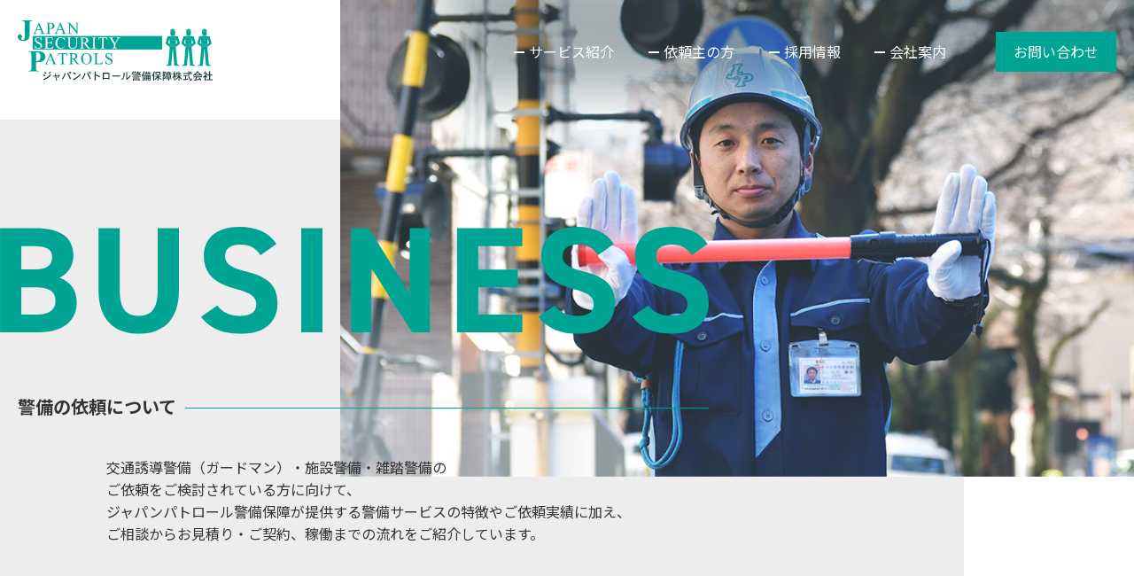

--- FILE ---
content_type: text/html; charset=UTF-8
request_url: https://www.j-patrol.com/business/
body_size: 31245
content:

<!DOCTYPE html>
<html lang="ja"
	prefix="og: https://ogp.me/ns#" >

<head>
	<title>依頼主の方 | JSP ジャパンパトロール警備保障株式会社</title>
	<meta name="robots" content="index, follow">
	<meta charset="UTF-8">
	<meta name="viewport" content="width=device-width, initial-scale=1">
	<meta name="format-detection" content="telephone=no">
	<link rel="icon" href="https://www.j-patrol.com/wp-content/themes/japan_patrol/img/favicon.ico">
	<link rel="apple-touch-icon" sizes="180x180" href="https://www.j-patrol.com/wp-content/themes/japan_patrol/apple-touch-icon.png">
	
<!-- All In One SEO Pack 3.7.1[77,92] -->
<meta name="description"  content="ジャパンパトロール警備保障株式会社（JSP）の依頼主さま向けページです。 弊社の警備サービスの特徴や、警備（ガードマン・交通誘導員）のご依頼のステップについて、詳しくご紹介しています。" />

<script type="application/ld+json" class="aioseop-schema">{"@context":"https://schema.org","@graph":[{"@type":"Organization","@id":"https://www.j-patrol.com/#organization","url":"https://www.j-patrol.com/","name":"JSP ジャパンパトロール警備保障株式会社","sameAs":[]},{"@type":"WebSite","@id":"https://www.j-patrol.com/#website","url":"https://www.j-patrol.com/","name":"JSP ジャパンパトロール警備保障株式会社","publisher":{"@id":"https://www.j-patrol.com/#organization"},"potentialAction":{"@type":"SearchAction","target":"https://www.j-patrol.com/?s={search_term_string}","query-input":"required name=search_term_string"}},{"@type":"WebPage","@id":"https://www.j-patrol.com/business/#webpage","url":"https://www.j-patrol.com/business/","inLanguage":"ja","name":"依頼主の方","isPartOf":{"@id":"https://www.j-patrol.com/#website"},"breadcrumb":{"@id":"https://www.j-patrol.com/business/#breadcrumblist"},"description":"ジャパンパトロール警備保障株式会社（JSP）の依頼主さま向けページです。\r\n弊社の警備サービスの特徴や、警備（ガードマン・交通誘導員）のご依頼のステップについて、詳しくご紹介しています。","datePublished":"2020-10-29T04:24:14+09:00","dateModified":"2020-10-29T04:24:16+09:00"},{"@type":"BreadcrumbList","@id":"https://www.j-patrol.com/business/#breadcrumblist","itemListElement":[{"@type":"ListItem","position":1,"item":{"@type":"WebPage","@id":"https://www.j-patrol.com/","url":"https://www.j-patrol.com/","name":"JSP ジャパンパトロール警備保障株式会社"}},{"@type":"ListItem","position":2,"item":{"@type":"WebPage","@id":"https://www.j-patrol.com/business/","url":"https://www.j-patrol.com/business/","name":"依頼主の方"}}]}]}</script>
<link rel="canonical" href="https://www.j-patrol.com/business/" />
<meta property="og:type" content="article" />
<meta property="og:title" content="依頼主の方 | JSP ジャパンパトロール警備保障株式会社" />
<meta property="og:description" content="ジャパンパトロール警備保障株式会社（JSP）の依頼主さま向けページです。 弊社の警備サービスの特徴や、警備（ガードマン・交通誘導員）のご依頼のステップについて、詳しくご紹介しています。" />
<meta property="og:url" content="https://www.j-patrol.com/business/" />
<meta property="og:site_name" content="JSP ジャパンパトロール警備保障株式会社" />
<meta property="og:image" content="https://www.j-patrol.com/wp-content/uploads/2020/10/og_img.jpg" />
<meta property="og:image:width" content="1200" />
<meta property="og:image:height" content="630" />
<meta property="article:published_time" content="2020-10-29T04:24:14Z" />
<meta property="article:modified_time" content="2020-10-29T04:24:16Z" />
<meta property="og:image:secure_url" content="https://www.j-patrol.com/wp-content/uploads/2020/10/og_img.jpg" />
<meta name="twitter:card" content="summary" />
<meta name="twitter:title" content="依頼主の方 | JSP ジャパンパトロール警備保障株式会社" />
<meta name="twitter:description" content="ジャパンパトロール警備保障株式会社（JSP）の依頼主さま向けページです。 弊社の警備サービスの特徴や、警備（ガードマン・交通誘導員）のご依頼のステップについて、詳しくご紹介しています。" />
<meta name="twitter:image" content="https://www.j-patrol.com/wp-content/uploads/2020/10/og_img.jpg" />
<!-- All In One SEO Pack -->
<link rel='dns-prefetch' href='//s.w.org' />
		<script type="text/javascript">
			window._wpemojiSettings = {"baseUrl":"https:\/\/s.w.org\/images\/core\/emoji\/13.0.0\/72x72\/","ext":".png","svgUrl":"https:\/\/s.w.org\/images\/core\/emoji\/13.0.0\/svg\/","svgExt":".svg","source":{"concatemoji":"https:\/\/www.j-patrol.com\/wp-includes\/js\/wp-emoji-release.min.js?ver=5.5.17"}};
			!function(e,a,t){var n,r,o,i=a.createElement("canvas"),p=i.getContext&&i.getContext("2d");function s(e,t){var a=String.fromCharCode;p.clearRect(0,0,i.width,i.height),p.fillText(a.apply(this,e),0,0);e=i.toDataURL();return p.clearRect(0,0,i.width,i.height),p.fillText(a.apply(this,t),0,0),e===i.toDataURL()}function c(e){var t=a.createElement("script");t.src=e,t.defer=t.type="text/javascript",a.getElementsByTagName("head")[0].appendChild(t)}for(o=Array("flag","emoji"),t.supports={everything:!0,everythingExceptFlag:!0},r=0;r<o.length;r++)t.supports[o[r]]=function(e){if(!p||!p.fillText)return!1;switch(p.textBaseline="top",p.font="600 32px Arial",e){case"flag":return s([127987,65039,8205,9895,65039],[127987,65039,8203,9895,65039])?!1:!s([55356,56826,55356,56819],[55356,56826,8203,55356,56819])&&!s([55356,57332,56128,56423,56128,56418,56128,56421,56128,56430,56128,56423,56128,56447],[55356,57332,8203,56128,56423,8203,56128,56418,8203,56128,56421,8203,56128,56430,8203,56128,56423,8203,56128,56447]);case"emoji":return!s([55357,56424,8205,55356,57212],[55357,56424,8203,55356,57212])}return!1}(o[r]),t.supports.everything=t.supports.everything&&t.supports[o[r]],"flag"!==o[r]&&(t.supports.everythingExceptFlag=t.supports.everythingExceptFlag&&t.supports[o[r]]);t.supports.everythingExceptFlag=t.supports.everythingExceptFlag&&!t.supports.flag,t.DOMReady=!1,t.readyCallback=function(){t.DOMReady=!0},t.supports.everything||(n=function(){t.readyCallback()},a.addEventListener?(a.addEventListener("DOMContentLoaded",n,!1),e.addEventListener("load",n,!1)):(e.attachEvent("onload",n),a.attachEvent("onreadystatechange",function(){"complete"===a.readyState&&t.readyCallback()})),(n=t.source||{}).concatemoji?c(n.concatemoji):n.wpemoji&&n.twemoji&&(c(n.twemoji),c(n.wpemoji)))}(window,document,window._wpemojiSettings);
		</script>
		<style type="text/css">
img.wp-smiley,
img.emoji {
	display: inline !important;
	border: none !important;
	box-shadow: none !important;
	height: 1em !important;
	width: 1em !important;
	margin: 0 .07em !important;
	vertical-align: -0.1em !important;
	background: none !important;
	padding: 0 !important;
}
</style>
	<link rel='stylesheet' id='wp-block-library-css'  href='https://www.j-patrol.com/wp-includes/css/dist/block-library/style.min.css?ver=5.5.17' type='text/css' media='all' />
<link rel='stylesheet' id='contact-form-7-css'  href='https://www.j-patrol.com/wp-content/plugins/contact-form-7/includes/css/styles.css?ver=5.3' type='text/css' media='all' />
<link rel='stylesheet' id='contact-form-7-confirm-css'  href='https://www.j-patrol.com/wp-content/plugins/contact-form-7-add-confirm/includes/css/styles.css?ver=5.1' type='text/css' media='all' />
<link rel='stylesheet' id='style-css'  href='https://www.j-patrol.com/wp-content/themes/japan_patrol/dist/style.css?ver=5.5.17' type='text/css' media='all' />
<script type='text/javascript' src='https://www.j-patrol.com/wp-includes/js/jquery/jquery.js?ver=1.12.4-wp' id='jquery-core-js'></script>
<link rel="https://api.w.org/" href="https://www.j-patrol.com/wp-json/" /><link rel="alternate" type="application/json" href="https://www.j-patrol.com/wp-json/wp/v2/pages/13" /><link rel="EditURI" type="application/rsd+xml" title="RSD" href="https://www.j-patrol.com/xmlrpc.php?rsd" />
<link rel="wlwmanifest" type="application/wlwmanifest+xml" href="https://www.j-patrol.com/wp-includes/wlwmanifest.xml" /> 
<meta name="generator" content="WordPress 5.5.17" />
<link rel='shortlink' href='https://www.j-patrol.com/?p=13' />
<link rel="alternate" type="application/json+oembed" href="https://www.j-patrol.com/wp-json/oembed/1.0/embed?url=https%3A%2F%2Fwww.j-patrol.com%2Fbusiness%2F" />
<link rel="alternate" type="text/xml+oembed" href="https://www.j-patrol.com/wp-json/oembed/1.0/embed?url=https%3A%2F%2Fwww.j-patrol.com%2Fbusiness%2F&#038;format=xml" />
	<script src="https://www.j-patrol.com/wp-content/themes/japan_patrol/dist/main.js"></script>
	<!-- Global site tag (gtag.js) - Google Analytics -->
	<script async src="https://www.googletagmanager.com/gtag/js?id=UA-172948570-1"></script>
	<script>
		window.dataLayer = window.dataLayer || [];

		function gtag() {
			dataLayer.push(arguments);
		}
		gtag('js', new Date());

		gtag('config', 'UA-172948570-1');
	</script>

	<!-- EBiS tag version4.10 start -->
	<script type="text/javascript">
		(function(a, d, e, b, i, s) {
			window[i] = window[i] || [];
			var f = function(a, d, e, b, i, s) {
					var o = a.getElementsByTagName(d)[0],
						h = a.createElement(d),
						t = 'text/javascript';
					h.type = t;
					h.async = e;
					h.onload = function() {
						window[i].init({
							argument: s,
							auto: true
						});
					};
					h._p = o;
					return h;
				},
				h = f(a, d, e, b, i, s),
				l = '//taj',
				j = b + s + '/cmt.js';
			h.src = l + '1.' + j;
			h._p.parentNode.insertBefore(h, h._p);
			h.onerror = function(k) {
				k = f(a, d, e, b, i, s);
				k.src = l + '2.' + j;
				k._p.parentNode.insertBefore(k, k._p);
			};
		})(document, 'script', true, 'ebis.ne.jp/', 'ebis', 'ScXITlgT');
	</script>
	<!-- EBiS tag end -->
	<!-- Google tag (gtag.js) -->
	<script async src="https://www.googletagmanager.com/gtag/js?id=AW-11143654144"></script>
	<script>
	  window.dataLayer = window.dataLayer || [];
	  function gtag(){dataLayer.push(arguments);}
	  gtag('set', 'linker', {
		'domains': ['j-patrol-recruit.com', 'j-patrol.com']
	  });

	  gtag('js', new Date());
	  gtag('config', 'AW-11143654144');
	</script>

</head>

<body id="body">
					<div id="page" class="site">
							<header class="l-header">
		<div class="l-header__inner">
			<div class="l-header__sitename">
				<a href="https://www.j-patrol.com/">
					<img src="https://www.j-patrol.com/wp-content/themes/japan_patrol/img/logo.svg" alt="ジャパンパトロール警備保障株式会社">
				</a>
			</div>
			<div class="l-header__wrap">
				<div class="l-header__burger">
					<div class="l-header__menuIcon sp">
						<span></span>
						<span></span>
						<span></span>
					</div>
				</div>
				<nav class="l-header__gnavi">
					<!-- ヘッダーナビゲーション内の共通リンク -->
<ul>
  <li><a href="https://www.j-patrol.com/service/" class="c-btn-nav">サービス紹介</a></li>
  <li><a href="https://www.j-patrol.com/business/" class="c-btn-nav">依頼主の方</a></li>
  <li><a href="https://www.j-patrol.com/recruit/" class="c-btn-nav">採用情報</a></li>
  <li><a href="https://www.j-patrol.com/company/" class="c-btn-nav">会社案内</a></li>
  <li><a href="https://www.j-patrol.com/ask/" class="c-btn-nav enter" onclick="gtag('event', 'click', {'event_category': 'link','event_label': 'JSP_お問合せボタン','value': '1'})">お問い合わせ</a></li>
</ul>
				</nav>
			</div>
		</div>
	</header>

<div class="l-mainvisual__sub--business">
	<div class="p-mv__sub wow fadeInLeft" data-wow-delay="0.5s" data-wow-duration="1s">
		<img src="https://www.j-patrol.com/wp-content/themes/japan_patrol/img/business.svg"  alt="ビジネス">
		<h1 class="c-heading__mv--green">警備の依頼について</h1>
		<div class="p-mv__sub__text">
			<p>交通誘導警備（ガードマン）・施設警備・雑踏警備の<br class="br_pc">ご依頼をご検討されている方に向けて、<br>ジャパンパトロール警備保障が提供する<br class="br_sp">警備サービスの特徴やご依頼実績に加え、<br>ご相談からお見積り・ご契約、稼働までの<br class="br_sp">流れをご紹介しています。</p>
		</div>
	</div>
</div>


			<div class="site-content-contain">
				<div id="content">

<div id="primary" class="content-area">
  <main id="main" class="l-main">

  
		<!-- advantages -->
		<section class="l-main__advantages">
			<div class="p-tit--green">
				<div class="p-tit__inner--green">
					<div class="wow fadeInRight" data-wow-delay="0s" data-wow-duration="1s">
						<div class="p-tit__image">
							<img src="https://www.j-patrol.com/wp-content/themes/japan_patrol/img/advantages.svg" alt="advantages">
						</div>
						<div class="p-tit__heading">
							<h2 class="c-heading__tit--right">ジャパンパトロール警備保障<br class="br_sp"> 3つの価値</h2>
						</div>
					</div>
				</div>
			</div>
			<div class="l-main__inner--advantages">
				<div class="p-box-col2">
					<ol class="clearfix">
						<li class="wow fadeInUp" data-wow-delay="0s" data-wow-duration="1s">
							<div class="p-box-col2__wrap">
								<div class="p-box-col2__inner--green">
									<div class="p-txt-wrap--box">
										<h3 class="c-tit--greenBox">高品質な警備のための<br>最適な人配と教育・フォロー体制</h3>
										<p>警備業において最も重要なのは、安心と安全。<br>それを恒常的にご提供するため、JSPはお客様への丁寧なヒアリングにもとづき、現場ごとに最適な警備員を配属します。<br>20代～ベテランまで揃う警備員達は、みな法定研修はもちろん、細やかな指導育成を受け、資格取得者も多数。<br>さらに、現場には機動隊と呼ばれるフォロー部隊が巡回し、安心・安全の確保のため社全体で最善を尽くしています。</p>
									</div>
								</div>
							</div>
						</li>
						<li class="wow fadeInUp" data-wow-delay="0s" data-wow-duration="1s">
							<div class="p-box-col2__wrap">
								<div class="p-box-col2__inner--green">
									<div class="p-txt-wrap--box">
										<h3 class="c-tit--greenBox">スタッフ全員が警備経験者<br>どんなご依頼もお請けできる<br>体制づくり</h3>
										<p>警備スタッフのみならず、内勤者・幹部・社長にいたるまで、JSPは全員が警備経験者です。<br>警備現場には、法律で定められた人数（有資格者）を配備する必要がありますが、JSPは不足の事態にも社員全員が応えられる体制。<br>あらゆるご依頼にお応えできるよう、常に豊富な人財を揃えています。</p>
									</div>
								</div>
							</div>
						</li>
						<li class="wow fadeInUp" data-wow-delay="0s" data-wow-duration="1.2s">
							<div class="p-box-col2__wrap">
								<div class="p-box-col2__inner--green">
									<div class="p-txt-wrap--box">
										<h3 class="c-tit--greenBox">最も大切にしているのは“繋がり”<br>ご依頼がご依頼を呼ぶ、高い継続率</h3>
										<p>交通誘導警備においては、大変ありがたいことに、ご依頼主さまから多くの高い評価をいただいています。<br>そのため、リピート率はほぼ100％。ひとつの現場が終わった後には、次の現場のご指名を頂くことが殆どです。<br>施設警備においても、有資格者の手配や施設ごとにマッチした警備員を配属するなどが奏功し、入れ替わりが激しかった現場での長期継続依頼を頂くなど、<br>警備サービスを通じて多くのお客さまとの“繋がり”を広げ続けています。</p>
									</div>
								</div>
							</div>
						</li>
					</ol>
				</div>
			</div>
		</section>

		<!-- voices -->
		<!-- <section class="l-main__voices">
			<div class="p-tit--left--green">
				<div class="p-tit--left__inner--green">
					<div class="wow fadeInLeft" data-wow-delay="0.5s" data-wow-duration="1s">
						<div class="p-tit--left__image">
							<img src="/img/voices.svg" alt="voices">
						</div>
						<div class="p-tit__heading">
							<h2 class="c-heading__tit--left">お客様の声</h2>
						</div>
					</div>
				</div>
			</div>
			<div class="l-main__inner--voices">
				<ul class="p-float-wrap__inner">
					<li>
						<div class="p-float-wrap__img--grey"><img src="/img/cont04_img01.jpg" alt="スタッフ紹介2"></div>
						<div class="p-float-wrap__tex--grey">
							<div class="wow fadeInRight" data-wow-delay="0.5s" data-wow-duration="1s">
								<h3>見出しが入ります。見出しが入ります。見出しが入ります</h3>
								<p class="role">&mdash;&emsp;土木事業部&emsp;技士補&emsp;入社1年目<span>別府 祐介</span></p>
								<p>テキストが入ります。テキストが入ります。テキストが入ります。テキストが入ります。テキストが入ります。テキストが入ります。テキストが入ります。テキストが入ります。テキストが入ります。テキストが入ります。テキストが入ります。テキストが入ります。テキストが入ります。テキストが入ります。テキストが入ります。テキストが入ります。テキストが入ります。テキストが入ります。</p>
							</div>
						</div>
					</li>
					<li>
						<div class="p-float-wrap__img--grey"><img src="/img/cont04_img01.jpg" alt="スタッフ紹介3"></div>
						<div class="p-float-wrap__tex--grey">
						<div class="wow fadeInLeft" data-wow-delay="0.5s" data-wow-duration="1s">
							<h3>見出しが入ります。見出しが入ります。見出しが入ります</h3>
							<p class="role">&mdash;&emsp;土木事業部&emsp;技士補&emsp;入社1年目<span>別府 祐介</span></p>
							<p>テキストが入ります。テキストが入ります。テキストが入ります。テキストが入ります。テキストが入ります。テキストが入ります。テキストが入ります。テキストが入ります。テキストが入ります。テキストが入ります。テキストが入ります。テキストが入ります。テキストが入ります。テキストが入ります。テキストが入ります。テキストが入ります。テキストが入ります。テキストが入ります。</p>
							</div>
						</div>
					</li>
				</ul>
			</div>
		</section> -->

		<!-- customers-->
		<section class="l-main__customers">
			<div class="p-tit--green">
				<div class="p-tit__inner--green">
					<div class="wow fadeInRight" data-wow-delay="0s" data-wow-duration="1s">
						<div class="p-tit__image">
							<img src="https://www.j-patrol.com/wp-content/themes/japan_patrol/img/customers.svg" alt="customer">
						</div>
						<div class="p-tit__heading">
							<h2 class="c-heading__tit--right">主なお取引先</h2>
						</div>
					</div>
				</div>
			</div>
			<div class="l-main__inner--customers">
				<div class="p-txt-wrap--customers">
					<ul>
						<li>
							<h3>電気関連</h3>
							<p>株式会社関電工／東京工事警備株式会社</p>
						</li>
						<li>
							<h3>建築関連</h3>
							<p>株式会社大林組／鹿島建設株式会社／<br class="br_sp">清水建設株式会社／<br class="br_pc">大成建設株式会社／<br class="br_sp">株式会社竹中工務店／<br class="br_pc">戸田建設株式会社／<br class="br_sp">東急建設株式会社／<br>株式会社東急Rｅ・デザイン／<br class="br_sp">木内建設株式会社／<br class="br_pc">天心建設株式会社／<br class="br_sp">大林ファシリティーズ株式会社／<br>株式会社アサヒ／桂城建設株式会社／<br>株式会社鈴木シャッター／<br class="br_sp">日本建設株式会社／<br class="br_pc">株式会社熊谷組／<br class="br_sp">丸磯建設株式会社／鉄建建設株式会社／<br>三井住友建設株式会社／<br class="br_sp">積水ハウス株式会社／<br>前田建設工業株式会社／<br class="br_sp">東亜建設工業株式会社</p>
						</li>
						<li>
							<h3>土木関連</h3>
							<p>大林道路株式会社／<br class="br_sp">奥村組土木興業株式会社／<br>前田道路株式会社／株式会社フジタ</p>
						</li>
						<li>
							<h3>施設関連</h3>
							<p>株式会社関電工／東急不動産株式会社／<br>株式会社東急コミュニティー／<br class="br_sp">株式会社サンフジ企画／<br>株式会社エフビーエス／<br class="br_sp">日本ハウズイング株式会社／<br>株式会社ダイケンコーポレーション／<br>ALSOK常駐警備株式会社／<br class="br_sp">株式会社NTTファシリティーズ</p>
							<p>（令和2年6月現在　順不同）</p>
						</li>
					</ul>
				</div>
			</div>
		</section>

		<!-- assignment-->
		<section class="l-main__assignment">
			<div class="p-tit--left--green">
				<div class="p-tit--left__inner--green">
					<div class="wow fadeInLeft" data-wow-delay="0s" data-wow-duration="1s">
						<div class="p-tit--left__image">
							<img src="https://www.j-patrol.com/wp-content/themes/japan_patrol/img/assignment.svg" alt="assignment">
						</div>
						<div class="p-tit__heading">
							<h2 class="c-heading__tit--left">依頼の流れ</h2>
						</div>
					</div>
				</div>
			</div>
			<div class="l-main__inner--assignment">
				<div class="p-txt-wrap--top">
					<p>ジャパンパトロール警備保障が提供する、<br>交通誘導警備（ガードマン）・施設警備・雑踏警備のご依頼について、<br>ご相談から実際の稼働までの流れをご紹介します。</p>
				</div>
				<div class="p-txt-wrap--assignment">
					<ul>
						<li>
							<h3>お問い合わせ</h3>
							<div class="p-txt-wrap__txt">
								<div class="p-txt-wrap__catch--assignment">どんなことでも、お気軽に。<br class="br_sp">まずはお問い合わせください。</div>
								<p>ジャパンパトロール警備保障（JSP)では、<br class="br_sp">以下の警備を承っております。<br><span class="p-txt-wrap__txt__bold--business">・交通誘導警備（ガードマン）</span><br>…交通誘導員による、建設・土木現場などにおける歩行者及び車両の誘導業務<br><span class="p-txt-wrap__txt__bold--business">・施設警備</span><br>…学校・企業・マンション・複合施設における、入退室管理、鍵管理、<br class="br_sp">モニター監視、防犯・防火監視巡回、非常事態対処など<br><span class="p-txt-wrap__txt__bold--business">・雑踏／イベント警備</span><br>…スポーツ大会や花火大会などの各種イベントにおける、人員整理や誘導、案内、緊急時の対応など</p>
								<p>警備員・ガードマン・交通誘導員による警備の依頼をご検討の方は、お電話・FAXまたはお問い合わせフォームよりご相談・お問い合わせください。<br>
									FAX：03-5391-7213<br class="br_pc">
									<a href="tel:0353917211" target="_blank" rel="noffolow" class="c-btn-tel--business light">電話番号：<br class="br_sp">03-5391-7211</a>
									<br class="br_pc"><a href="https://www.j-patrol.com/ask/" class="c-btn-contact--business light">お問い合わせフォーム</a>
								</p>
							</div>
						</li>
						<li>
							<h3>ご相談・お見積り</h3>
							<div class="p-txt-wrap__txt">
							<div class="p-txt-wrap__catch--assignment">ご要望をヒアリングのうえ、<br class="br_sp">最適・最善な警備プランを<br class="br_sp">ご提案します。</div>
							<p>警備内容についてお客様のご要望をお聞かせください。<br>（ご希望の警備の種類／期間／時間／現場または施設名と住所／希望人数／予算　<br class="br_sp">など）</p>
							<p>例えば「富裕層向け施設なので、マナーがキチンとしているガードマンが良い」「女子高だから警備員も女性が好ましい」など、どんなご希望もお気軽にお申し付けください。<br>JSPは内勤スタッフや幹部職含め、全員が警備経験者。<br>急なご依頼や複雑な内容であっても、できる限りお応えできるよう努めています。</p>
							<p>ご希望をお伺いしたのち、弊社から警備サービスのご提案とお見積りをご提示します。必要に応じて警備計画書も作成、ご提案致します。<br>ご不明な点や「予算内に収めたい」といったご要望も、遠慮なくご相談ください。可能な範囲で善処致します。</p>
							</div>
						</li>
						<li>
							<h3>ご契約</h3>
							<div class="p-txt-wrap__txt">
							<div class="p-txt-wrap__catch--assignment">条件や費用など、気になることは<br class="br_sp">遠慮なくお聞かせください。</div>
							<p>お見積もりをご確認・ご検討のうえ、ご納得いただけましたら、ご契約となります。<br>不明点や疑問点、ご意見は何でもお聞かせください。お客様にご理解・ご納得いただけるよう、分かりやすく丁寧にお答えすることを心掛けています。</p>
							</div>
						</li>
						<li>
						<h3>稼働</h3>
						<div class="p-txt-wrap__txt">
							<div class="p-txt-wrap__catch--assignment">ご満足いただけるサービス提供に、<br>チーム力で尽くします。</div>
							<p>ご契約内容にもとづき、指定された日時にご指定の現場に警備員（交通誘導員・ガードマン）を配置いたします。<br>法定研修を修了した警備員の中から、現場ごとに最適な人財を配置するよう心掛けています。<br>また、長期現場の場合は巡回スタッフが視察・指導・フォローを行い、常に最善の警備を尽くせるよう努めています。</p>
							</div>
							<div class="p-txt-wrap__rightImg">
								<img src="https://www.j-patrol.com/wp-content/themes/japan_patrol/img/business_cont04_img03.jpg" alt="稼働">
							</div>
						</li>
					</ul>
				</div>
				<div class="p-txt-wrap--business">
						<p>必要だから配置しなければならない警備員ではなく、<br>お客様から求められる警備サービスの提供を。<br>ジャパンパトロール警備保障は、安心・安全をあたりまえに、<br>高い品質で提供することを心掛けています。<br>どんな現場で、どんなニーズがあり、どんな警備員を求めているのか。<br>まずはお気軽に、私たちにご相談ください。</p>
				</div>
			</div>
		</section>

		<!-- contact -->
		<section class="l-main__enter--entry">
			<div class="l-main__inner">
				<div class="l-main__enter__img-catch"><img src="https://www.j-patrol.com/wp-content/themes/japan_patrol/img/mainvisual-word.png" alt="いま、社会から必要とされていることを。"></div>
				<div class="p-cv--1column wow fadeInUp" data-wow-delay="0s" data-wow-duration="1s">
					<div class="p-cv__inner">
						<div class="p-cv__list">
							<a href="/ask/" class="c-btn-cv--contact light">お問い合わせ</a>
						</div>
					</div>
				</div>
			</div>
		</section>

		
		</main><!-- #main -->
	</div><!-- #primary -->

	</div><!-- /#content -->
</div><!-- /.site-content-contain -->


<div class='c-breadcrumbs'>
	<ul class='c-breadcrumbs__lists'>
		<li class="c-breadcrumbs__list"><a href="https://www.j-patrol.com">TOP</a></li>
		

		
		
		<li class="c-breadcrumbs__list">依頼主の方</li>
			</ul>
</div>

<footer class="l-footer">
<!-- TOPページへのボタン -->
<a href="#body" class="l-page-top"><img src="https://www.j-patrol.com/wp-content/themes/japan_patrol/img/ico-allow-white.svg" alt="ページトップへ" class="l-page-top__img"></a>

<div class="l-footer__inner">
<div class="l-footer__info-box">
<ul class="l-footer__list">
<li><a href="https://www.j-patrol.com/service/">サービス紹介</a></li>
<li><a href="https://www.j-patrol.com/business/">依頼主の方</a></li>
<li><a href="https://www.j-patrol.com/recruit/">採用情報</a></li>
<li><a href="https://www.j-patrol.com/company/">会社案内</a></li>
<li><a href="https://www.j-patrol.com/ask/">お問い合わせ</a></li>
<li><a href="https://www.j-patrol.com/company/margin-rate/">派遣事業マージン率</a></li>
<li><a href="https://www.j-patrol.com/sitemap/">サイトマップ</a></li>
</ul>
<div class="l-footer__info">
<div class="l-footer__logo">
<a href="https://www.j-patrol.com">
<img src="https://www.j-patrol.com/wp-content/themes/japan_patrol/img/footer_logo.svg" alt="ジャパンパトロール警備保障株式会社のロゴ">
</a>
</div>
<div class="l-footer__add">
<p class="l-footer__add__infoTxt">〒170-0005<br>東京都豊島区南大塚3-34-6&nbsp;南大塚エースビル2階</p>
<p class="l-footer__add__infoTxt"><span>TEL&nbsp;03-5391-7211</span><br class="br_sp">FAX&nbsp;03-5391-7213</p>
</div>
</div>
<p class="l-footer__sitename">&copy;JAPAN SECURITY PATROLS Inc.</p>
</div>
<div class="l-footer__twitter-box">
<img src="https://www.j-patrol.com/wp-content/themes/japan_patrol/img/twitter-title.svg" alt="twitter">
<a class="twitter-timeline" data-lang="ja" data-width="400" data-height="460" href="https://twitter.com/japanpatrol1?ref_src=twsrc%5Etfw">Tweets by japanpatrol1</a>
<script async src="https://platform.twitter.com/widgets.js" charset="utf-8"></script>
</div>
</div>
</footer>
</div><!-- /#page -->
<script type='text/javascript' id='contact-form-7-js-extra'>
/* <![CDATA[ */
var wpcf7 = {"apiSettings":{"root":"https:\/\/www.j-patrol.com\/wp-json\/contact-form-7\/v1","namespace":"contact-form-7\/v1"}};
/* ]]> */
</script>
<script type='text/javascript' src='https://www.j-patrol.com/wp-content/plugins/contact-form-7/includes/js/scripts.js?ver=5.3' id='contact-form-7-js'></script>
<script type='text/javascript' src='https://www.j-patrol.com/wp-includes/js/jquery/jquery.form.min.js?ver=4.2.1' id='jquery-form-js'></script>
<script type='text/javascript' src='https://www.j-patrol.com/wp-content/plugins/contact-form-7-add-confirm/includes/js/scripts.js?ver=5.1' id='contact-form-7-confirm-js'></script>
<script type='text/javascript' src='https://www.j-patrol.com/wp-includes/js/wp-embed.min.js?ver=5.5.17' id='wp-embed-js'></script>
<!-- コンタクトフォームのjsをオーバーライド -->
<script src="https://www.j-patrol.com/wp-content/themes/japan_patrol/wpcf7c_scroll.js"></script>
</body>
</html>


--- FILE ---
content_type: text/css
request_url: https://www.j-patrol.com/wp-content/themes/japan_patrol/dist/style.css?ver=5.5.17
body_size: 196726
content:
@import url(//fonts.googleapis.com/earlyaccess/notosansjapanese.css);
@import url(//fonts.googleapis.com/css2?family=Noto+Sans+JP:wght@400;700&display=swap);
/*!
 * ress.css • v3.0.1
 * MIT License
 * github.com/filipelinhares/ress
 */html{box-sizing:border-box;-webkit-text-size-adjust:100%;word-break:normal;-moz-tab-size:4;-o-tab-size:4;tab-size:4}*,::before,::after{background-repeat:no-repeat;box-sizing:inherit}::before,::after{text-decoration:inherit;vertical-align:inherit}*{padding:0;margin:0}hr{overflow:visible;height:0}details,main{display:block}summary{display:list-item}small{font-size:80%}[hidden]{display:none}abbr[title]{border-bottom:none;text-decoration:underline;-webkit-text-decoration:underline dotted;text-decoration:underline dotted}a{background-color:transparent}a:active,a:hover{outline-width:0}code,kbd,pre,samp{font-family:monospace, monospace}pre{font-size:1em}b,strong{font-weight:bolder}sub,sup{font-size:75%;line-height:0;position:relative;vertical-align:baseline}sub{bottom:-0.25em}sup{top:-0.5em}input{border-radius:0}[disabled]{cursor:default}[type="number"]::-webkit-inner-spin-button,[type="number"]::-webkit-outer-spin-button{height:auto}[type="search"]{-webkit-appearance:textfield;outline-offset:-2px}[type="search"]::-webkit-search-decoration{-webkit-appearance:none}textarea{overflow:auto;resize:vertical}button,input,optgroup,select,textarea{font:inherit}optgroup{font-weight:bold}button{overflow:visible}button,select{text-transform:none}button,[type="button"],[type="reset"],[type="submit"],[role="button"]{cursor:pointer;color:inherit}button::-moz-focus-inner,[type="button"]::-moz-focus-inner,[type="reset"]::-moz-focus-inner,[type="submit"]::-moz-focus-inner{border-style:none;padding:0}button:-moz-focusring,[type="button"]::-moz-focus-inner,[type="reset"]::-moz-focus-inner,[type="submit"]::-moz-focus-inner{outline:1px dotted ButtonText}button,html [type="button"],[type="reset"],[type="submit"]{-webkit-appearance:button}button,input,select,textarea{background-color:transparent;border-style:none}select{-moz-appearance:none;-webkit-appearance:none}select::-ms-expand{display:none}select::-ms-value{color:currentColor}legend{border:0;color:inherit;display:table;max-width:100%;white-space:normal;max-width:100%}::-webkit-file-upload-button{-webkit-appearance:button;color:inherit;font:inherit}img{border-style:none}progress{vertical-align:baseline}@media screen{[hidden~="screen"]{display:inherit}[hidden~="screen"]:not(:active):not(:focus):not(:target){position:absolute !important;clip:rect(0 0 0 0) !important}}[aria-busy="true"]{cursor:progress}[aria-controls]{cursor:pointer}[aria-disabled]{cursor:default}/*!
 * animate.css -https://daneden.github.io/animate.css/
 * Version - 3.7.2
 * Licensed under the MIT license - http://opensource.org/licenses/MIT
 *
 * Copyright (c) 2019 Daniel Eden
 */@-webkit-keyframes bounce{from,20%,53%,80%,to{-webkit-animation-timing-function:cubic-bezier(0.215, 0.61, 0.355, 1);animation-timing-function:cubic-bezier(0.215, 0.61, 0.355, 1);transform:translate3d(0, 0, 0)}40%,43%{-webkit-animation-timing-function:cubic-bezier(0.755, 0.05, 0.855, 0.06);animation-timing-function:cubic-bezier(0.755, 0.05, 0.855, 0.06);transform:translate3d(0, -30px, 0)}70%{-webkit-animation-timing-function:cubic-bezier(0.755, 0.05, 0.855, 0.06);animation-timing-function:cubic-bezier(0.755, 0.05, 0.855, 0.06);transform:translate3d(0, -15px, 0)}90%{transform:translate3d(0, -4px, 0)}}@keyframes bounce{from,20%,53%,80%,to{-webkit-animation-timing-function:cubic-bezier(0.215, 0.61, 0.355, 1);animation-timing-function:cubic-bezier(0.215, 0.61, 0.355, 1);transform:translate3d(0, 0, 0)}40%,43%{-webkit-animation-timing-function:cubic-bezier(0.755, 0.05, 0.855, 0.06);animation-timing-function:cubic-bezier(0.755, 0.05, 0.855, 0.06);transform:translate3d(0, -30px, 0)}70%{-webkit-animation-timing-function:cubic-bezier(0.755, 0.05, 0.855, 0.06);animation-timing-function:cubic-bezier(0.755, 0.05, 0.855, 0.06);transform:translate3d(0, -15px, 0)}90%{transform:translate3d(0, -4px, 0)}}.bounce{-webkit-animation-name:bounce;animation-name:bounce;transform-origin:center bottom}@-webkit-keyframes flash{from,50%,to{opacity:1}25%,75%{opacity:0}}@keyframes flash{from,50%,to{opacity:1}25%,75%{opacity:0}}.flash{-webkit-animation-name:flash;animation-name:flash}@-webkit-keyframes pulse{from{transform:scale3d(1, 1, 1)}50%{transform:scale3d(1.05, 1.05, 1.05)}to{transform:scale3d(1, 1, 1)}}@keyframes pulse{from{transform:scale3d(1, 1, 1)}50%{transform:scale3d(1.05, 1.05, 1.05)}to{transform:scale3d(1, 1, 1)}}.pulse{-webkit-animation-name:pulse;animation-name:pulse}@-webkit-keyframes rubberBand{from{transform:scale3d(1, 1, 1)}30%{transform:scale3d(1.25, 0.75, 1)}40%{transform:scale3d(0.75, 1.25, 1)}50%{transform:scale3d(1.15, 0.85, 1)}65%{transform:scale3d(0.95, 1.05, 1)}75%{transform:scale3d(1.05, 0.95, 1)}to{transform:scale3d(1, 1, 1)}}@keyframes rubberBand{from{transform:scale3d(1, 1, 1)}30%{transform:scale3d(1.25, 0.75, 1)}40%{transform:scale3d(0.75, 1.25, 1)}50%{transform:scale3d(1.15, 0.85, 1)}65%{transform:scale3d(0.95, 1.05, 1)}75%{transform:scale3d(1.05, 0.95, 1)}to{transform:scale3d(1, 1, 1)}}.rubberBand{-webkit-animation-name:rubberBand;animation-name:rubberBand}@-webkit-keyframes shake{from,to{transform:translate3d(0, 0, 0)}10%,30%,50%,70%,90%{transform:translate3d(-10px, 0, 0)}20%,40%,60%,80%{transform:translate3d(10px, 0, 0)}}@keyframes shake{from,to{transform:translate3d(0, 0, 0)}10%,30%,50%,70%,90%{transform:translate3d(-10px, 0, 0)}20%,40%,60%,80%{transform:translate3d(10px, 0, 0)}}.shake{-webkit-animation-name:shake;animation-name:shake}@-webkit-keyframes headShake{0%{transform:translateX(0)}6.5%{transform:translateX(-6px) rotateY(-9deg)}18.5%{transform:translateX(5px) rotateY(7deg)}31.5%{transform:translateX(-3px) rotateY(-5deg)}43.5%{transform:translateX(2px) rotateY(3deg)}50%{transform:translateX(0)}}@keyframes headShake{0%{transform:translateX(0)}6.5%{transform:translateX(-6px) rotateY(-9deg)}18.5%{transform:translateX(5px) rotateY(7deg)}31.5%{transform:translateX(-3px) rotateY(-5deg)}43.5%{transform:translateX(2px) rotateY(3deg)}50%{transform:translateX(0)}}.headShake{-webkit-animation-timing-function:ease-in-out;animation-timing-function:ease-in-out;-webkit-animation-name:headShake;animation-name:headShake}@-webkit-keyframes swing{20%{transform:rotate3d(0, 0, 1, 15deg)}40%{transform:rotate3d(0, 0, 1, -10deg)}60%{transform:rotate3d(0, 0, 1, 5deg)}80%{transform:rotate3d(0, 0, 1, -5deg)}to{transform:rotate3d(0, 0, 1, 0deg)}}@keyframes swing{20%{transform:rotate3d(0, 0, 1, 15deg)}40%{transform:rotate3d(0, 0, 1, -10deg)}60%{transform:rotate3d(0, 0, 1, 5deg)}80%{transform:rotate3d(0, 0, 1, -5deg)}to{transform:rotate3d(0, 0, 1, 0deg)}}.swing{transform-origin:top center;-webkit-animation-name:swing;animation-name:swing}@-webkit-keyframes tada{from{transform:scale3d(1, 1, 1)}10%,20%{transform:scale3d(0.9, 0.9, 0.9) rotate3d(0, 0, 1, -3deg)}30%,50%,70%,90%{transform:scale3d(1.1, 1.1, 1.1) rotate3d(0, 0, 1, 3deg)}40%,60%,80%{transform:scale3d(1.1, 1.1, 1.1) rotate3d(0, 0, 1, -3deg)}to{transform:scale3d(1, 1, 1)}}@keyframes tada{from{transform:scale3d(1, 1, 1)}10%,20%{transform:scale3d(0.9, 0.9, 0.9) rotate3d(0, 0, 1, -3deg)}30%,50%,70%,90%{transform:scale3d(1.1, 1.1, 1.1) rotate3d(0, 0, 1, 3deg)}40%,60%,80%{transform:scale3d(1.1, 1.1, 1.1) rotate3d(0, 0, 1, -3deg)}to{transform:scale3d(1, 1, 1)}}.tada{-webkit-animation-name:tada;animation-name:tada}@-webkit-keyframes wobble{from{transform:translate3d(0, 0, 0)}15%{transform:translate3d(-25%, 0, 0) rotate3d(0, 0, 1, -5deg)}30%{transform:translate3d(20%, 0, 0) rotate3d(0, 0, 1, 3deg)}45%{transform:translate3d(-15%, 0, 0) rotate3d(0, 0, 1, -3deg)}60%{transform:translate3d(10%, 0, 0) rotate3d(0, 0, 1, 2deg)}75%{transform:translate3d(-5%, 0, 0) rotate3d(0, 0, 1, -1deg)}to{transform:translate3d(0, 0, 0)}}@keyframes wobble{from{transform:translate3d(0, 0, 0)}15%{transform:translate3d(-25%, 0, 0) rotate3d(0, 0, 1, -5deg)}30%{transform:translate3d(20%, 0, 0) rotate3d(0, 0, 1, 3deg)}45%{transform:translate3d(-15%, 0, 0) rotate3d(0, 0, 1, -3deg)}60%{transform:translate3d(10%, 0, 0) rotate3d(0, 0, 1, 2deg)}75%{transform:translate3d(-5%, 0, 0) rotate3d(0, 0, 1, -1deg)}to{transform:translate3d(0, 0, 0)}}.wobble{-webkit-animation-name:wobble;animation-name:wobble}@-webkit-keyframes jello{from,11.1%,to{transform:translate3d(0, 0, 0)}22.2%{transform:skewX(-12.5deg) skewY(-12.5deg)}33.3%{transform:skewX(6.25deg) skewY(6.25deg)}44.4%{transform:skewX(-3.125deg) skewY(-3.125deg)}55.5%{transform:skewX(1.5625deg) skewY(1.5625deg)}66.6%{transform:skewX(-0.78125deg) skewY(-0.78125deg)}77.7%{transform:skewX(0.39063deg) skewY(0.39063deg)}88.8%{transform:skewX(-0.19531deg) skewY(-0.19531deg)}}@keyframes jello{from,11.1%,to{transform:translate3d(0, 0, 0)}22.2%{transform:skewX(-12.5deg) skewY(-12.5deg)}33.3%{transform:skewX(6.25deg) skewY(6.25deg)}44.4%{transform:skewX(-3.125deg) skewY(-3.125deg)}55.5%{transform:skewX(1.5625deg) skewY(1.5625deg)}66.6%{transform:skewX(-0.78125deg) skewY(-0.78125deg)}77.7%{transform:skewX(0.39063deg) skewY(0.39063deg)}88.8%{transform:skewX(-0.19531deg) skewY(-0.19531deg)}}.jello{-webkit-animation-name:jello;animation-name:jello;transform-origin:center}@-webkit-keyframes heartBeat{0%{transform:scale(1)}14%{transform:scale(1.3)}28%{transform:scale(1)}42%{transform:scale(1.3)}70%{transform:scale(1)}}@keyframes heartBeat{0%{transform:scale(1)}14%{transform:scale(1.3)}28%{transform:scale(1)}42%{transform:scale(1.3)}70%{transform:scale(1)}}.heartBeat{-webkit-animation-name:heartBeat;animation-name:heartBeat;-webkit-animation-duration:1.3s;animation-duration:1.3s;-webkit-animation-timing-function:ease-in-out;animation-timing-function:ease-in-out}@-webkit-keyframes bounceIn{from,20%,40%,60%,80%,to{-webkit-animation-timing-function:cubic-bezier(0.215, 0.61, 0.355, 1);animation-timing-function:cubic-bezier(0.215, 0.61, 0.355, 1)}0%{opacity:0;transform:scale3d(0.3, 0.3, 0.3)}20%{transform:scale3d(1.1, 1.1, 1.1)}40%{transform:scale3d(0.9, 0.9, 0.9)}60%{opacity:1;transform:scale3d(1.03, 1.03, 1.03)}80%{transform:scale3d(0.97, 0.97, 0.97)}to{opacity:1;transform:scale3d(1, 1, 1)}}@keyframes bounceIn{from,20%,40%,60%,80%,to{-webkit-animation-timing-function:cubic-bezier(0.215, 0.61, 0.355, 1);animation-timing-function:cubic-bezier(0.215, 0.61, 0.355, 1)}0%{opacity:0;transform:scale3d(0.3, 0.3, 0.3)}20%{transform:scale3d(1.1, 1.1, 1.1)}40%{transform:scale3d(0.9, 0.9, 0.9)}60%{opacity:1;transform:scale3d(1.03, 1.03, 1.03)}80%{transform:scale3d(0.97, 0.97, 0.97)}to{opacity:1;transform:scale3d(1, 1, 1)}}.bounceIn{-webkit-animation-duration:0.75s;animation-duration:0.75s;-webkit-animation-name:bounceIn;animation-name:bounceIn}@-webkit-keyframes bounceInDown{from,60%,75%,90%,to{-webkit-animation-timing-function:cubic-bezier(0.215, 0.61, 0.355, 1);animation-timing-function:cubic-bezier(0.215, 0.61, 0.355, 1)}0%{opacity:0;transform:translate3d(0, -3000px, 0)}60%{opacity:1;transform:translate3d(0, 25px, 0)}75%{transform:translate3d(0, -10px, 0)}90%{transform:translate3d(0, 5px, 0)}to{transform:translate3d(0, 0, 0)}}@keyframes bounceInDown{from,60%,75%,90%,to{-webkit-animation-timing-function:cubic-bezier(0.215, 0.61, 0.355, 1);animation-timing-function:cubic-bezier(0.215, 0.61, 0.355, 1)}0%{opacity:0;transform:translate3d(0, -3000px, 0)}60%{opacity:1;transform:translate3d(0, 25px, 0)}75%{transform:translate3d(0, -10px, 0)}90%{transform:translate3d(0, 5px, 0)}to{transform:translate3d(0, 0, 0)}}.bounceInDown{-webkit-animation-name:bounceInDown;animation-name:bounceInDown}@-webkit-keyframes bounceInLeft{from,60%,75%,90%,to{-webkit-animation-timing-function:cubic-bezier(0.215, 0.61, 0.355, 1);animation-timing-function:cubic-bezier(0.215, 0.61, 0.355, 1)}0%{opacity:0;transform:translate3d(-3000px, 0, 0)}60%{opacity:1;transform:translate3d(25px, 0, 0)}75%{transform:translate3d(-10px, 0, 0)}90%{transform:translate3d(5px, 0, 0)}to{transform:translate3d(0, 0, 0)}}@keyframes bounceInLeft{from,60%,75%,90%,to{-webkit-animation-timing-function:cubic-bezier(0.215, 0.61, 0.355, 1);animation-timing-function:cubic-bezier(0.215, 0.61, 0.355, 1)}0%{opacity:0;transform:translate3d(-3000px, 0, 0)}60%{opacity:1;transform:translate3d(25px, 0, 0)}75%{transform:translate3d(-10px, 0, 0)}90%{transform:translate3d(5px, 0, 0)}to{transform:translate3d(0, 0, 0)}}.bounceInLeft{-webkit-animation-name:bounceInLeft;animation-name:bounceInLeft}@-webkit-keyframes bounceInRight{from,60%,75%,90%,to{-webkit-animation-timing-function:cubic-bezier(0.215, 0.61, 0.355, 1);animation-timing-function:cubic-bezier(0.215, 0.61, 0.355, 1)}from{opacity:0;transform:translate3d(3000px, 0, 0)}60%{opacity:1;transform:translate3d(-25px, 0, 0)}75%{transform:translate3d(10px, 0, 0)}90%{transform:translate3d(-5px, 0, 0)}to{transform:translate3d(0, 0, 0)}}@keyframes bounceInRight{from,60%,75%,90%,to{-webkit-animation-timing-function:cubic-bezier(0.215, 0.61, 0.355, 1);animation-timing-function:cubic-bezier(0.215, 0.61, 0.355, 1)}from{opacity:0;transform:translate3d(3000px, 0, 0)}60%{opacity:1;transform:translate3d(-25px, 0, 0)}75%{transform:translate3d(10px, 0, 0)}90%{transform:translate3d(-5px, 0, 0)}to{transform:translate3d(0, 0, 0)}}.bounceInRight{-webkit-animation-name:bounceInRight;animation-name:bounceInRight}@-webkit-keyframes bounceInUp{from,60%,75%,90%,to{-webkit-animation-timing-function:cubic-bezier(0.215, 0.61, 0.355, 1);animation-timing-function:cubic-bezier(0.215, 0.61, 0.355, 1)}from{opacity:0;transform:translate3d(0, 3000px, 0)}60%{opacity:1;transform:translate3d(0, -20px, 0)}75%{transform:translate3d(0, 10px, 0)}90%{transform:translate3d(0, -5px, 0)}to{transform:translate3d(0, 0, 0)}}@keyframes bounceInUp{from,60%,75%,90%,to{-webkit-animation-timing-function:cubic-bezier(0.215, 0.61, 0.355, 1);animation-timing-function:cubic-bezier(0.215, 0.61, 0.355, 1)}from{opacity:0;transform:translate3d(0, 3000px, 0)}60%{opacity:1;transform:translate3d(0, -20px, 0)}75%{transform:translate3d(0, 10px, 0)}90%{transform:translate3d(0, -5px, 0)}to{transform:translate3d(0, 0, 0)}}.bounceInUp{-webkit-animation-name:bounceInUp;animation-name:bounceInUp}@-webkit-keyframes bounceOut{20%{transform:scale3d(0.9, 0.9, 0.9)}50%,55%{opacity:1;transform:scale3d(1.1, 1.1, 1.1)}to{opacity:0;transform:scale3d(0.3, 0.3, 0.3)}}@keyframes bounceOut{20%{transform:scale3d(0.9, 0.9, 0.9)}50%,55%{opacity:1;transform:scale3d(1.1, 1.1, 1.1)}to{opacity:0;transform:scale3d(0.3, 0.3, 0.3)}}.bounceOut{-webkit-animation-duration:0.75s;animation-duration:0.75s;-webkit-animation-name:bounceOut;animation-name:bounceOut}@-webkit-keyframes bounceOutDown{20%{transform:translate3d(0, 10px, 0)}40%,45%{opacity:1;transform:translate3d(0, -20px, 0)}to{opacity:0;transform:translate3d(0, 2000px, 0)}}@keyframes bounceOutDown{20%{transform:translate3d(0, 10px, 0)}40%,45%{opacity:1;transform:translate3d(0, -20px, 0)}to{opacity:0;transform:translate3d(0, 2000px, 0)}}.bounceOutDown{-webkit-animation-name:bounceOutDown;animation-name:bounceOutDown}@-webkit-keyframes bounceOutLeft{20%{opacity:1;transform:translate3d(20px, 0, 0)}to{opacity:0;transform:translate3d(-2000px, 0, 0)}}@keyframes bounceOutLeft{20%{opacity:1;transform:translate3d(20px, 0, 0)}to{opacity:0;transform:translate3d(-2000px, 0, 0)}}.bounceOutLeft{-webkit-animation-name:bounceOutLeft;animation-name:bounceOutLeft}@-webkit-keyframes bounceOutRight{20%{opacity:1;transform:translate3d(-20px, 0, 0)}to{opacity:0;transform:translate3d(2000px, 0, 0)}}@keyframes bounceOutRight{20%{opacity:1;transform:translate3d(-20px, 0, 0)}to{opacity:0;transform:translate3d(2000px, 0, 0)}}.bounceOutRight{-webkit-animation-name:bounceOutRight;animation-name:bounceOutRight}@-webkit-keyframes bounceOutUp{20%{transform:translate3d(0, -10px, 0)}40%,45%{opacity:1;transform:translate3d(0, 20px, 0)}to{opacity:0;transform:translate3d(0, -2000px, 0)}}@keyframes bounceOutUp{20%{transform:translate3d(0, -10px, 0)}40%,45%{opacity:1;transform:translate3d(0, 20px, 0)}to{opacity:0;transform:translate3d(0, -2000px, 0)}}.bounceOutUp{-webkit-animation-name:bounceOutUp;animation-name:bounceOutUp}@-webkit-keyframes fadeIn{from{opacity:0}to{opacity:1}}@keyframes fadeIn{from{opacity:0}to{opacity:1}}.fadeIn{-webkit-animation-name:fadeIn;animation-name:fadeIn}@-webkit-keyframes fadeInDown{from{opacity:0;transform:translate3d(0, -100%, 0)}to{opacity:1;transform:translate3d(0, 0, 0)}}@keyframes fadeInDown{from{opacity:0;transform:translate3d(0, -100%, 0)}to{opacity:1;transform:translate3d(0, 0, 0)}}.fadeInDown{-webkit-animation-name:fadeInDown;animation-name:fadeInDown}@-webkit-keyframes fadeInDownBig{from{opacity:0;transform:translate3d(0, -2000px, 0)}to{opacity:1;transform:translate3d(0, 0, 0)}}@keyframes fadeInDownBig{from{opacity:0;transform:translate3d(0, -2000px, 0)}to{opacity:1;transform:translate3d(0, 0, 0)}}.fadeInDownBig{-webkit-animation-name:fadeInDownBig;animation-name:fadeInDownBig}@-webkit-keyframes fadeInLeft{from{opacity:0;transform:translate3d(-100%, 0, 0)}to{opacity:1;transform:translate3d(0, 0, 0)}}@keyframes fadeInLeft{from{opacity:0;transform:translate3d(-100%, 0, 0)}to{opacity:1;transform:translate3d(0, 0, 0)}}.fadeInLeft{-webkit-animation-name:fadeInLeft;animation-name:fadeInLeft}@-webkit-keyframes fadeInLeftBig{from{opacity:0;transform:translate3d(-2000px, 0, 0)}to{opacity:1;transform:translate3d(0, 0, 0)}}@keyframes fadeInLeftBig{from{opacity:0;transform:translate3d(-2000px, 0, 0)}to{opacity:1;transform:translate3d(0, 0, 0)}}.fadeInLeftBig{-webkit-animation-name:fadeInLeftBig;animation-name:fadeInLeftBig}@-webkit-keyframes fadeInRight{from{opacity:0;transform:translate3d(100%, 0, 0)}to{opacity:1;transform:translate3d(0, 0, 0)}}@keyframes fadeInRight{from{opacity:0;transform:translate3d(100%, 0, 0)}to{opacity:1;transform:translate3d(0, 0, 0)}}.fadeInRight{-webkit-animation-name:fadeInRight;animation-name:fadeInRight}@-webkit-keyframes fadeInRightBig{from{opacity:0;transform:translate3d(2000px, 0, 0)}to{opacity:1;transform:translate3d(0, 0, 0)}}@keyframes fadeInRightBig{from{opacity:0;transform:translate3d(2000px, 0, 0)}to{opacity:1;transform:translate3d(0, 0, 0)}}.fadeInRightBig{-webkit-animation-name:fadeInRightBig;animation-name:fadeInRightBig}@-webkit-keyframes fadeInUp{from{opacity:0;transform:translate3d(0, 100%, 0)}to{opacity:1;transform:translate3d(0, 0, 0)}}@keyframes fadeInUp{from{opacity:0;transform:translate3d(0, 100%, 0)}to{opacity:1;transform:translate3d(0, 0, 0)}}.fadeInUp{-webkit-animation-name:fadeInUp;animation-name:fadeInUp}@-webkit-keyframes fadeInUpBig{from{opacity:0;transform:translate3d(0, 2000px, 0)}to{opacity:1;transform:translate3d(0, 0, 0)}}@keyframes fadeInUpBig{from{opacity:0;transform:translate3d(0, 2000px, 0)}to{opacity:1;transform:translate3d(0, 0, 0)}}.fadeInUpBig{-webkit-animation-name:fadeInUpBig;animation-name:fadeInUpBig}@-webkit-keyframes fadeOut{from{opacity:1}to{opacity:0}}@keyframes fadeOut{from{opacity:1}to{opacity:0}}.fadeOut{-webkit-animation-name:fadeOut;animation-name:fadeOut}@-webkit-keyframes fadeOutDown{from{opacity:1}to{opacity:0;transform:translate3d(0, 100%, 0)}}@keyframes fadeOutDown{from{opacity:1}to{opacity:0;transform:translate3d(0, 100%, 0)}}.fadeOutDown{-webkit-animation-name:fadeOutDown;animation-name:fadeOutDown}@-webkit-keyframes fadeOutDownBig{from{opacity:1}to{opacity:0;transform:translate3d(0, 2000px, 0)}}@keyframes fadeOutDownBig{from{opacity:1}to{opacity:0;transform:translate3d(0, 2000px, 0)}}.fadeOutDownBig{-webkit-animation-name:fadeOutDownBig;animation-name:fadeOutDownBig}@-webkit-keyframes fadeOutLeft{from{opacity:1}to{opacity:0;transform:translate3d(-100%, 0, 0)}}@keyframes fadeOutLeft{from{opacity:1}to{opacity:0;transform:translate3d(-100%, 0, 0)}}.fadeOutLeft{-webkit-animation-name:fadeOutLeft;animation-name:fadeOutLeft}@-webkit-keyframes fadeOutLeftBig{from{opacity:1}to{opacity:0;transform:translate3d(-2000px, 0, 0)}}@keyframes fadeOutLeftBig{from{opacity:1}to{opacity:0;transform:translate3d(-2000px, 0, 0)}}.fadeOutLeftBig{-webkit-animation-name:fadeOutLeftBig;animation-name:fadeOutLeftBig}@-webkit-keyframes fadeOutRight{from{opacity:1}to{opacity:0;transform:translate3d(100%, 0, 0)}}@keyframes fadeOutRight{from{opacity:1}to{opacity:0;transform:translate3d(100%, 0, 0)}}.fadeOutRight{-webkit-animation-name:fadeOutRight;animation-name:fadeOutRight}@-webkit-keyframes fadeOutRightBig{from{opacity:1}to{opacity:0;transform:translate3d(2000px, 0, 0)}}@keyframes fadeOutRightBig{from{opacity:1}to{opacity:0;transform:translate3d(2000px, 0, 0)}}.fadeOutRightBig{-webkit-animation-name:fadeOutRightBig;animation-name:fadeOutRightBig}@-webkit-keyframes fadeOutUp{from{opacity:1}to{opacity:0;transform:translate3d(0, -100%, 0)}}@keyframes fadeOutUp{from{opacity:1}to{opacity:0;transform:translate3d(0, -100%, 0)}}.fadeOutUp{-webkit-animation-name:fadeOutUp;animation-name:fadeOutUp}@-webkit-keyframes fadeOutUpBig{from{opacity:1}to{opacity:0;transform:translate3d(0, -2000px, 0)}}@keyframes fadeOutUpBig{from{opacity:1}to{opacity:0;transform:translate3d(0, -2000px, 0)}}.fadeOutUpBig{-webkit-animation-name:fadeOutUpBig;animation-name:fadeOutUpBig}@-webkit-keyframes flip{from{transform:perspective(400px) scale3d(1, 1, 1) translate3d(0, 0, 0) rotate3d(0, 1, 0, -360deg);-webkit-animation-timing-function:ease-out;animation-timing-function:ease-out}40%{transform:perspective(400px) scale3d(1, 1, 1) translate3d(0, 0, 150px) rotate3d(0, 1, 0, -190deg);-webkit-animation-timing-function:ease-out;animation-timing-function:ease-out}50%{transform:perspective(400px) scale3d(1, 1, 1) translate3d(0, 0, 150px) rotate3d(0, 1, 0, -170deg);-webkit-animation-timing-function:ease-in;animation-timing-function:ease-in}80%{transform:perspective(400px) scale3d(0.95, 0.95, 0.95) translate3d(0, 0, 0) rotate3d(0, 1, 0, 0deg);-webkit-animation-timing-function:ease-in;animation-timing-function:ease-in}to{transform:perspective(400px) scale3d(1, 1, 1) translate3d(0, 0, 0) rotate3d(0, 1, 0, 0deg);-webkit-animation-timing-function:ease-in;animation-timing-function:ease-in}}@keyframes flip{from{transform:perspective(400px) scale3d(1, 1, 1) translate3d(0, 0, 0) rotate3d(0, 1, 0, -360deg);-webkit-animation-timing-function:ease-out;animation-timing-function:ease-out}40%{transform:perspective(400px) scale3d(1, 1, 1) translate3d(0, 0, 150px) rotate3d(0, 1, 0, -190deg);-webkit-animation-timing-function:ease-out;animation-timing-function:ease-out}50%{transform:perspective(400px) scale3d(1, 1, 1) translate3d(0, 0, 150px) rotate3d(0, 1, 0, -170deg);-webkit-animation-timing-function:ease-in;animation-timing-function:ease-in}80%{transform:perspective(400px) scale3d(0.95, 0.95, 0.95) translate3d(0, 0, 0) rotate3d(0, 1, 0, 0deg);-webkit-animation-timing-function:ease-in;animation-timing-function:ease-in}to{transform:perspective(400px) scale3d(1, 1, 1) translate3d(0, 0, 0) rotate3d(0, 1, 0, 0deg);-webkit-animation-timing-function:ease-in;animation-timing-function:ease-in}}.animated.flip{-webkit-backface-visibility:visible;backface-visibility:visible;-webkit-animation-name:flip;animation-name:flip}@-webkit-keyframes flipInX{from{transform:perspective(400px) rotate3d(1, 0, 0, 90deg);-webkit-animation-timing-function:ease-in;animation-timing-function:ease-in;opacity:0}40%{transform:perspective(400px) rotate3d(1, 0, 0, -20deg);-webkit-animation-timing-function:ease-in;animation-timing-function:ease-in}60%{transform:perspective(400px) rotate3d(1, 0, 0, 10deg);opacity:1}80%{transform:perspective(400px) rotate3d(1, 0, 0, -5deg)}to{transform:perspective(400px)}}@keyframes flipInX{from{transform:perspective(400px) rotate3d(1, 0, 0, 90deg);-webkit-animation-timing-function:ease-in;animation-timing-function:ease-in;opacity:0}40%{transform:perspective(400px) rotate3d(1, 0, 0, -20deg);-webkit-animation-timing-function:ease-in;animation-timing-function:ease-in}60%{transform:perspective(400px) rotate3d(1, 0, 0, 10deg);opacity:1}80%{transform:perspective(400px) rotate3d(1, 0, 0, -5deg)}to{transform:perspective(400px)}}.flipInX{-webkit-backface-visibility:visible !important;backface-visibility:visible !important;-webkit-animation-name:flipInX;animation-name:flipInX}@-webkit-keyframes flipInY{from{transform:perspective(400px) rotate3d(0, 1, 0, 90deg);-webkit-animation-timing-function:ease-in;animation-timing-function:ease-in;opacity:0}40%{transform:perspective(400px) rotate3d(0, 1, 0, -20deg);-webkit-animation-timing-function:ease-in;animation-timing-function:ease-in}60%{transform:perspective(400px) rotate3d(0, 1, 0, 10deg);opacity:1}80%{transform:perspective(400px) rotate3d(0, 1, 0, -5deg)}to{transform:perspective(400px)}}@keyframes flipInY{from{transform:perspective(400px) rotate3d(0, 1, 0, 90deg);-webkit-animation-timing-function:ease-in;animation-timing-function:ease-in;opacity:0}40%{transform:perspective(400px) rotate3d(0, 1, 0, -20deg);-webkit-animation-timing-function:ease-in;animation-timing-function:ease-in}60%{transform:perspective(400px) rotate3d(0, 1, 0, 10deg);opacity:1}80%{transform:perspective(400px) rotate3d(0, 1, 0, -5deg)}to{transform:perspective(400px)}}.flipInY{-webkit-backface-visibility:visible !important;backface-visibility:visible !important;-webkit-animation-name:flipInY;animation-name:flipInY}@-webkit-keyframes flipOutX{from{transform:perspective(400px)}30%{transform:perspective(400px) rotate3d(1, 0, 0, -20deg);opacity:1}to{transform:perspective(400px) rotate3d(1, 0, 0, 90deg);opacity:0}}@keyframes flipOutX{from{transform:perspective(400px)}30%{transform:perspective(400px) rotate3d(1, 0, 0, -20deg);opacity:1}to{transform:perspective(400px) rotate3d(1, 0, 0, 90deg);opacity:0}}.flipOutX{-webkit-animation-duration:0.75s;animation-duration:0.75s;-webkit-animation-name:flipOutX;animation-name:flipOutX;-webkit-backface-visibility:visible !important;backface-visibility:visible !important}@-webkit-keyframes flipOutY{from{transform:perspective(400px)}30%{transform:perspective(400px) rotate3d(0, 1, 0, -15deg);opacity:1}to{transform:perspective(400px) rotate3d(0, 1, 0, 90deg);opacity:0}}@keyframes flipOutY{from{transform:perspective(400px)}30%{transform:perspective(400px) rotate3d(0, 1, 0, -15deg);opacity:1}to{transform:perspective(400px) rotate3d(0, 1, 0, 90deg);opacity:0}}.flipOutY{-webkit-animation-duration:0.75s;animation-duration:0.75s;-webkit-backface-visibility:visible !important;backface-visibility:visible !important;-webkit-animation-name:flipOutY;animation-name:flipOutY}@-webkit-keyframes lightSpeedIn{from{transform:translate3d(100%, 0, 0) skewX(-30deg);opacity:0}60%{transform:skewX(20deg);opacity:1}80%{transform:skewX(-5deg)}to{transform:translate3d(0, 0, 0)}}@keyframes lightSpeedIn{from{transform:translate3d(100%, 0, 0) skewX(-30deg);opacity:0}60%{transform:skewX(20deg);opacity:1}80%{transform:skewX(-5deg)}to{transform:translate3d(0, 0, 0)}}.lightSpeedIn{-webkit-animation-name:lightSpeedIn;animation-name:lightSpeedIn;-webkit-animation-timing-function:ease-out;animation-timing-function:ease-out}@-webkit-keyframes lightSpeedOut{from{opacity:1}to{transform:translate3d(100%, 0, 0) skewX(30deg);opacity:0}}@keyframes lightSpeedOut{from{opacity:1}to{transform:translate3d(100%, 0, 0) skewX(30deg);opacity:0}}.lightSpeedOut{-webkit-animation-name:lightSpeedOut;animation-name:lightSpeedOut;-webkit-animation-timing-function:ease-in;animation-timing-function:ease-in}@-webkit-keyframes rotateIn{from{transform-origin:center;transform:rotate3d(0, 0, 1, -200deg);opacity:0}to{transform-origin:center;transform:translate3d(0, 0, 0);opacity:1}}@keyframes rotateIn{from{transform-origin:center;transform:rotate3d(0, 0, 1, -200deg);opacity:0}to{transform-origin:center;transform:translate3d(0, 0, 0);opacity:1}}.rotateIn{-webkit-animation-name:rotateIn;animation-name:rotateIn}@-webkit-keyframes rotateInDownLeft{from{transform-origin:left bottom;transform:rotate3d(0, 0, 1, -45deg);opacity:0}to{transform-origin:left bottom;transform:translate3d(0, 0, 0);opacity:1}}@keyframes rotateInDownLeft{from{transform-origin:left bottom;transform:rotate3d(0, 0, 1, -45deg);opacity:0}to{transform-origin:left bottom;transform:translate3d(0, 0, 0);opacity:1}}.rotateInDownLeft{-webkit-animation-name:rotateInDownLeft;animation-name:rotateInDownLeft}@-webkit-keyframes rotateInDownRight{from{transform-origin:right bottom;transform:rotate3d(0, 0, 1, 45deg);opacity:0}to{transform-origin:right bottom;transform:translate3d(0, 0, 0);opacity:1}}@keyframes rotateInDownRight{from{transform-origin:right bottom;transform:rotate3d(0, 0, 1, 45deg);opacity:0}to{transform-origin:right bottom;transform:translate3d(0, 0, 0);opacity:1}}.rotateInDownRight{-webkit-animation-name:rotateInDownRight;animation-name:rotateInDownRight}@-webkit-keyframes rotateInUpLeft{from{transform-origin:left bottom;transform:rotate3d(0, 0, 1, 45deg);opacity:0}to{transform-origin:left bottom;transform:translate3d(0, 0, 0);opacity:1}}@keyframes rotateInUpLeft{from{transform-origin:left bottom;transform:rotate3d(0, 0, 1, 45deg);opacity:0}to{transform-origin:left bottom;transform:translate3d(0, 0, 0);opacity:1}}.rotateInUpLeft{-webkit-animation-name:rotateInUpLeft;animation-name:rotateInUpLeft}@-webkit-keyframes rotateInUpRight{from{transform-origin:right bottom;transform:rotate3d(0, 0, 1, -90deg);opacity:0}to{transform-origin:right bottom;transform:translate3d(0, 0, 0);opacity:1}}@keyframes rotateInUpRight{from{transform-origin:right bottom;transform:rotate3d(0, 0, 1, -90deg);opacity:0}to{transform-origin:right bottom;transform:translate3d(0, 0, 0);opacity:1}}.rotateInUpRight{-webkit-animation-name:rotateInUpRight;animation-name:rotateInUpRight}@-webkit-keyframes rotateOut{from{transform-origin:center;opacity:1}to{transform-origin:center;transform:rotate3d(0, 0, 1, 200deg);opacity:0}}@keyframes rotateOut{from{transform-origin:center;opacity:1}to{transform-origin:center;transform:rotate3d(0, 0, 1, 200deg);opacity:0}}.rotateOut{-webkit-animation-name:rotateOut;animation-name:rotateOut}@-webkit-keyframes rotateOutDownLeft{from{transform-origin:left bottom;opacity:1}to{transform-origin:left bottom;transform:rotate3d(0, 0, 1, 45deg);opacity:0}}@keyframes rotateOutDownLeft{from{transform-origin:left bottom;opacity:1}to{transform-origin:left bottom;transform:rotate3d(0, 0, 1, 45deg);opacity:0}}.rotateOutDownLeft{-webkit-animation-name:rotateOutDownLeft;animation-name:rotateOutDownLeft}@-webkit-keyframes rotateOutDownRight{from{transform-origin:right bottom;opacity:1}to{transform-origin:right bottom;transform:rotate3d(0, 0, 1, -45deg);opacity:0}}@keyframes rotateOutDownRight{from{transform-origin:right bottom;opacity:1}to{transform-origin:right bottom;transform:rotate3d(0, 0, 1, -45deg);opacity:0}}.rotateOutDownRight{-webkit-animation-name:rotateOutDownRight;animation-name:rotateOutDownRight}@-webkit-keyframes rotateOutUpLeft{from{transform-origin:left bottom;opacity:1}to{transform-origin:left bottom;transform:rotate3d(0, 0, 1, -45deg);opacity:0}}@keyframes rotateOutUpLeft{from{transform-origin:left bottom;opacity:1}to{transform-origin:left bottom;transform:rotate3d(0, 0, 1, -45deg);opacity:0}}.rotateOutUpLeft{-webkit-animation-name:rotateOutUpLeft;animation-name:rotateOutUpLeft}@-webkit-keyframes rotateOutUpRight{from{transform-origin:right bottom;opacity:1}to{transform-origin:right bottom;transform:rotate3d(0, 0, 1, 90deg);opacity:0}}@keyframes rotateOutUpRight{from{transform-origin:right bottom;opacity:1}to{transform-origin:right bottom;transform:rotate3d(0, 0, 1, 90deg);opacity:0}}.rotateOutUpRight{-webkit-animation-name:rotateOutUpRight;animation-name:rotateOutUpRight}@-webkit-keyframes hinge{0%{transform-origin:top left;-webkit-animation-timing-function:ease-in-out;animation-timing-function:ease-in-out}20%,60%{transform:rotate3d(0, 0, 1, 80deg);transform-origin:top left;-webkit-animation-timing-function:ease-in-out;animation-timing-function:ease-in-out}40%,80%{transform:rotate3d(0, 0, 1, 60deg);transform-origin:top left;-webkit-animation-timing-function:ease-in-out;animation-timing-function:ease-in-out;opacity:1}to{transform:translate3d(0, 700px, 0);opacity:0}}@keyframes hinge{0%{transform-origin:top left;-webkit-animation-timing-function:ease-in-out;animation-timing-function:ease-in-out}20%,60%{transform:rotate3d(0, 0, 1, 80deg);transform-origin:top left;-webkit-animation-timing-function:ease-in-out;animation-timing-function:ease-in-out}40%,80%{transform:rotate3d(0, 0, 1, 60deg);transform-origin:top left;-webkit-animation-timing-function:ease-in-out;animation-timing-function:ease-in-out;opacity:1}to{transform:translate3d(0, 700px, 0);opacity:0}}.hinge{-webkit-animation-duration:2s;animation-duration:2s;-webkit-animation-name:hinge;animation-name:hinge}@-webkit-keyframes jackInTheBox{from{opacity:0;transform:scale(0.1) rotate(30deg);transform-origin:center bottom}50%{transform:rotate(-10deg)}70%{transform:rotate(3deg)}to{opacity:1;transform:scale(1)}}@keyframes jackInTheBox{from{opacity:0;transform:scale(0.1) rotate(30deg);transform-origin:center bottom}50%{transform:rotate(-10deg)}70%{transform:rotate(3deg)}to{opacity:1;transform:scale(1)}}.jackInTheBox{-webkit-animation-name:jackInTheBox;animation-name:jackInTheBox}@-webkit-keyframes rollIn{from{opacity:0;transform:translate3d(-100%, 0, 0) rotate3d(0, 0, 1, -120deg)}to{opacity:1;transform:translate3d(0, 0, 0)}}@keyframes rollIn{from{opacity:0;transform:translate3d(-100%, 0, 0) rotate3d(0, 0, 1, -120deg)}to{opacity:1;transform:translate3d(0, 0, 0)}}.rollIn{-webkit-animation-name:rollIn;animation-name:rollIn}@-webkit-keyframes rollOut{from{opacity:1}to{opacity:0;transform:translate3d(100%, 0, 0) rotate3d(0, 0, 1, 120deg)}}@keyframes rollOut{from{opacity:1}to{opacity:0;transform:translate3d(100%, 0, 0) rotate3d(0, 0, 1, 120deg)}}.rollOut{-webkit-animation-name:rollOut;animation-name:rollOut}@-webkit-keyframes zoomIn{from{opacity:0;transform:scale3d(0.3, 0.3, 0.3)}50%{opacity:1}}@keyframes zoomIn{from{opacity:0;transform:scale3d(0.3, 0.3, 0.3)}50%{opacity:1}}.zoomIn{-webkit-animation-name:zoomIn;animation-name:zoomIn}@-webkit-keyframes zoomInDown{from{opacity:0;transform:scale3d(0.1, 0.1, 0.1) translate3d(0, -1000px, 0);-webkit-animation-timing-function:cubic-bezier(0.55, 0.055, 0.675, 0.19);animation-timing-function:cubic-bezier(0.55, 0.055, 0.675, 0.19)}60%{opacity:1;transform:scale3d(0.475, 0.475, 0.475) translate3d(0, 60px, 0);-webkit-animation-timing-function:cubic-bezier(0.175, 0.885, 0.32, 1);animation-timing-function:cubic-bezier(0.175, 0.885, 0.32, 1)}}@keyframes zoomInDown{from{opacity:0;transform:scale3d(0.1, 0.1, 0.1) translate3d(0, -1000px, 0);-webkit-animation-timing-function:cubic-bezier(0.55, 0.055, 0.675, 0.19);animation-timing-function:cubic-bezier(0.55, 0.055, 0.675, 0.19)}60%{opacity:1;transform:scale3d(0.475, 0.475, 0.475) translate3d(0, 60px, 0);-webkit-animation-timing-function:cubic-bezier(0.175, 0.885, 0.32, 1);animation-timing-function:cubic-bezier(0.175, 0.885, 0.32, 1)}}.zoomInDown{-webkit-animation-name:zoomInDown;animation-name:zoomInDown}@-webkit-keyframes zoomInLeft{from{opacity:0;transform:scale3d(0.1, 0.1, 0.1) translate3d(-1000px, 0, 0);-webkit-animation-timing-function:cubic-bezier(0.55, 0.055, 0.675, 0.19);animation-timing-function:cubic-bezier(0.55, 0.055, 0.675, 0.19)}60%{opacity:1;transform:scale3d(0.475, 0.475, 0.475) translate3d(10px, 0, 0);-webkit-animation-timing-function:cubic-bezier(0.175, 0.885, 0.32, 1);animation-timing-function:cubic-bezier(0.175, 0.885, 0.32, 1)}}@keyframes zoomInLeft{from{opacity:0;transform:scale3d(0.1, 0.1, 0.1) translate3d(-1000px, 0, 0);-webkit-animation-timing-function:cubic-bezier(0.55, 0.055, 0.675, 0.19);animation-timing-function:cubic-bezier(0.55, 0.055, 0.675, 0.19)}60%{opacity:1;transform:scale3d(0.475, 0.475, 0.475) translate3d(10px, 0, 0);-webkit-animation-timing-function:cubic-bezier(0.175, 0.885, 0.32, 1);animation-timing-function:cubic-bezier(0.175, 0.885, 0.32, 1)}}.zoomInLeft{-webkit-animation-name:zoomInLeft;animation-name:zoomInLeft}@-webkit-keyframes zoomInRight{from{opacity:0;transform:scale3d(0.1, 0.1, 0.1) translate3d(1000px, 0, 0);-webkit-animation-timing-function:cubic-bezier(0.55, 0.055, 0.675, 0.19);animation-timing-function:cubic-bezier(0.55, 0.055, 0.675, 0.19)}60%{opacity:1;transform:scale3d(0.475, 0.475, 0.475) translate3d(-10px, 0, 0);-webkit-animation-timing-function:cubic-bezier(0.175, 0.885, 0.32, 1);animation-timing-function:cubic-bezier(0.175, 0.885, 0.32, 1)}}@keyframes zoomInRight{from{opacity:0;transform:scale3d(0.1, 0.1, 0.1) translate3d(1000px, 0, 0);-webkit-animation-timing-function:cubic-bezier(0.55, 0.055, 0.675, 0.19);animation-timing-function:cubic-bezier(0.55, 0.055, 0.675, 0.19)}60%{opacity:1;transform:scale3d(0.475, 0.475, 0.475) translate3d(-10px, 0, 0);-webkit-animation-timing-function:cubic-bezier(0.175, 0.885, 0.32, 1);animation-timing-function:cubic-bezier(0.175, 0.885, 0.32, 1)}}.zoomInRight{-webkit-animation-name:zoomInRight;animation-name:zoomInRight}@-webkit-keyframes zoomInUp{from{opacity:0;transform:scale3d(0.1, 0.1, 0.1) translate3d(0, 1000px, 0);-webkit-animation-timing-function:cubic-bezier(0.55, 0.055, 0.675, 0.19);animation-timing-function:cubic-bezier(0.55, 0.055, 0.675, 0.19)}60%{opacity:1;transform:scale3d(0.475, 0.475, 0.475) translate3d(0, -60px, 0);-webkit-animation-timing-function:cubic-bezier(0.175, 0.885, 0.32, 1);animation-timing-function:cubic-bezier(0.175, 0.885, 0.32, 1)}}@keyframes zoomInUp{from{opacity:0;transform:scale3d(0.1, 0.1, 0.1) translate3d(0, 1000px, 0);-webkit-animation-timing-function:cubic-bezier(0.55, 0.055, 0.675, 0.19);animation-timing-function:cubic-bezier(0.55, 0.055, 0.675, 0.19)}60%{opacity:1;transform:scale3d(0.475, 0.475, 0.475) translate3d(0, -60px, 0);-webkit-animation-timing-function:cubic-bezier(0.175, 0.885, 0.32, 1);animation-timing-function:cubic-bezier(0.175, 0.885, 0.32, 1)}}.zoomInUp{-webkit-animation-name:zoomInUp;animation-name:zoomInUp}@-webkit-keyframes zoomOut{from{opacity:1}50%{opacity:0;transform:scale3d(0.3, 0.3, 0.3)}to{opacity:0}}@keyframes zoomOut{from{opacity:1}50%{opacity:0;transform:scale3d(0.3, 0.3, 0.3)}to{opacity:0}}.zoomOut{-webkit-animation-name:zoomOut;animation-name:zoomOut}@-webkit-keyframes zoomOutDown{40%{opacity:1;transform:scale3d(0.475, 0.475, 0.475) translate3d(0, -60px, 0);-webkit-animation-timing-function:cubic-bezier(0.55, 0.055, 0.675, 0.19);animation-timing-function:cubic-bezier(0.55, 0.055, 0.675, 0.19)}to{opacity:0;transform:scale3d(0.1, 0.1, 0.1) translate3d(0, 2000px, 0);transform-origin:center bottom;-webkit-animation-timing-function:cubic-bezier(0.175, 0.885, 0.32, 1);animation-timing-function:cubic-bezier(0.175, 0.885, 0.32, 1)}}@keyframes zoomOutDown{40%{opacity:1;transform:scale3d(0.475, 0.475, 0.475) translate3d(0, -60px, 0);-webkit-animation-timing-function:cubic-bezier(0.55, 0.055, 0.675, 0.19);animation-timing-function:cubic-bezier(0.55, 0.055, 0.675, 0.19)}to{opacity:0;transform:scale3d(0.1, 0.1, 0.1) translate3d(0, 2000px, 0);transform-origin:center bottom;-webkit-animation-timing-function:cubic-bezier(0.175, 0.885, 0.32, 1);animation-timing-function:cubic-bezier(0.175, 0.885, 0.32, 1)}}.zoomOutDown{-webkit-animation-name:zoomOutDown;animation-name:zoomOutDown}@-webkit-keyframes zoomOutLeft{40%{opacity:1;transform:scale3d(0.475, 0.475, 0.475) translate3d(42px, 0, 0)}to{opacity:0;transform:scale(0.1) translate3d(-2000px, 0, 0);transform-origin:left center}}@keyframes zoomOutLeft{40%{opacity:1;transform:scale3d(0.475, 0.475, 0.475) translate3d(42px, 0, 0)}to{opacity:0;transform:scale(0.1) translate3d(-2000px, 0, 0);transform-origin:left center}}.zoomOutLeft{-webkit-animation-name:zoomOutLeft;animation-name:zoomOutLeft}@-webkit-keyframes zoomOutRight{40%{opacity:1;transform:scale3d(0.475, 0.475, 0.475) translate3d(-42px, 0, 0)}to{opacity:0;transform:scale(0.1) translate3d(2000px, 0, 0);transform-origin:right center}}@keyframes zoomOutRight{40%{opacity:1;transform:scale3d(0.475, 0.475, 0.475) translate3d(-42px, 0, 0)}to{opacity:0;transform:scale(0.1) translate3d(2000px, 0, 0);transform-origin:right center}}.zoomOutRight{-webkit-animation-name:zoomOutRight;animation-name:zoomOutRight}@-webkit-keyframes zoomOutUp{40%{opacity:1;transform:scale3d(0.475, 0.475, 0.475) translate3d(0, 60px, 0);-webkit-animation-timing-function:cubic-bezier(0.55, 0.055, 0.675, 0.19);animation-timing-function:cubic-bezier(0.55, 0.055, 0.675, 0.19)}to{opacity:0;transform:scale3d(0.1, 0.1, 0.1) translate3d(0, -2000px, 0);transform-origin:center bottom;-webkit-animation-timing-function:cubic-bezier(0.175, 0.885, 0.32, 1);animation-timing-function:cubic-bezier(0.175, 0.885, 0.32, 1)}}@keyframes zoomOutUp{40%{opacity:1;transform:scale3d(0.475, 0.475, 0.475) translate3d(0, 60px, 0);-webkit-animation-timing-function:cubic-bezier(0.55, 0.055, 0.675, 0.19);animation-timing-function:cubic-bezier(0.55, 0.055, 0.675, 0.19)}to{opacity:0;transform:scale3d(0.1, 0.1, 0.1) translate3d(0, -2000px, 0);transform-origin:center bottom;-webkit-animation-timing-function:cubic-bezier(0.175, 0.885, 0.32, 1);animation-timing-function:cubic-bezier(0.175, 0.885, 0.32, 1)}}.zoomOutUp{-webkit-animation-name:zoomOutUp;animation-name:zoomOutUp}@-webkit-keyframes slideInDown{from{transform:translate3d(0, -100%, 0);visibility:visible}to{transform:translate3d(0, 0, 0)}}@keyframes slideInDown{from{transform:translate3d(0, -100%, 0);visibility:visible}to{transform:translate3d(0, 0, 0)}}.slideInDown{-webkit-animation-name:slideInDown;animation-name:slideInDown}@-webkit-keyframes slideInLeft{from{transform:translate3d(-100%, 0, 0);visibility:visible}to{transform:translate3d(0, 0, 0)}}@keyframes slideInLeft{from{transform:translate3d(-100%, 0, 0);visibility:visible}to{transform:translate3d(0, 0, 0)}}.slideInLeft{-webkit-animation-name:slideInLeft;animation-name:slideInLeft}@-webkit-keyframes slideInRight{from{transform:translate3d(100%, 0, 0);visibility:visible}to{transform:translate3d(0, 0, 0)}}@keyframes slideInRight{from{transform:translate3d(100%, 0, 0);visibility:visible}to{transform:translate3d(0, 0, 0)}}.slideInRight{-webkit-animation-name:slideInRight;animation-name:slideInRight}@-webkit-keyframes slideInUp{from{transform:translate3d(0, 100%, 0);visibility:visible}to{transform:translate3d(0, 0, 0)}}@keyframes slideInUp{from{transform:translate3d(0, 100%, 0);visibility:visible}to{transform:translate3d(0, 0, 0)}}.slideInUp{-webkit-animation-name:slideInUp;animation-name:slideInUp}@-webkit-keyframes slideOutDown{from{transform:translate3d(0, 0, 0)}to{visibility:hidden;transform:translate3d(0, 100%, 0)}}@keyframes slideOutDown{from{transform:translate3d(0, 0, 0)}to{visibility:hidden;transform:translate3d(0, 100%, 0)}}.slideOutDown{-webkit-animation-name:slideOutDown;animation-name:slideOutDown}@-webkit-keyframes slideOutLeft{from{transform:translate3d(0, 0, 0)}to{visibility:hidden;transform:translate3d(-100%, 0, 0)}}@keyframes slideOutLeft{from{transform:translate3d(0, 0, 0)}to{visibility:hidden;transform:translate3d(-100%, 0, 0)}}.slideOutLeft{-webkit-animation-name:slideOutLeft;animation-name:slideOutLeft}@-webkit-keyframes slideOutRight{from{transform:translate3d(0, 0, 0)}to{visibility:hidden;transform:translate3d(100%, 0, 0)}}@keyframes slideOutRight{from{transform:translate3d(0, 0, 0)}to{visibility:hidden;transform:translate3d(100%, 0, 0)}}.slideOutRight{-webkit-animation-name:slideOutRight;animation-name:slideOutRight}@-webkit-keyframes slideOutUp{from{transform:translate3d(0, 0, 0)}to{visibility:hidden;transform:translate3d(0, -100%, 0)}}@keyframes slideOutUp{from{transform:translate3d(0, 0, 0)}to{visibility:hidden;transform:translate3d(0, -100%, 0)}}.slideOutUp{-webkit-animation-name:slideOutUp;animation-name:slideOutUp}.animated{-webkit-animation-duration:1s;animation-duration:1s;-webkit-animation-fill-mode:both;animation-fill-mode:both}.animated.infinite{-webkit-animation-iteration-count:infinite;animation-iteration-count:infinite}.animated.delay-1s{-webkit-animation-delay:1s;animation-delay:1s}.animated.delay-2s{-webkit-animation-delay:2s;animation-delay:2s}.animated.delay-3s{-webkit-animation-delay:3s;animation-delay:3s}.animated.delay-4s{-webkit-animation-delay:4s;animation-delay:4s}.animated.delay-5s{-webkit-animation-delay:5s;animation-delay:5s}.animated.fast{-webkit-animation-duration:800ms;animation-duration:800ms}.animated.faster{-webkit-animation-duration:500ms;animation-duration:500ms}.animated.slow{-webkit-animation-duration:2s;animation-duration:2s}.animated.slower{-webkit-animation-duration:3s;animation-duration:3s}@media (print), (prefers-reduced-motion: reduce){.animated{-webkit-animation-duration:1ms !important;animation-duration:1ms !important;transition-duration:1ms !important;-webkit-animation-iteration-count:1 !important;animation-iteration-count:1 !important}}html{font-size:62.5%}body{font-family:'Noto Sans JP','M PLUS 1p', 'Hiragino Kaku Gothic ProN','ヒラギノ角ゴ ProN W3','メイリオ', 'Meiryo', 'sans-serif';position:relative;line-height:1.6;font-size:1.6em;color:#333;overflow-x:hidden}.pc,.br_pc{display:block}.sp,.br_sp{display:none}.hide{display:none !important}img{max-width:100%}a{text-decoration:none}a:hover,a:focus{opacity:0.7;text-decoration:none;cursor:pointer}h1,h2,h3,h4,h5{font-weight:bold;color:#fff}h1 a,h2 a,h3 a,h4 a,h5 a{color:#fff}.clearfix{display:block}.clearfix:after{content:"";display:block;clear:both}.clearfix:before{content:"";display:block;clear:both}li{list-style:none}p{font-size:1.6rem}@media only screen and (max-width: 480px){.pc,.br_pc{display:none}.sp,.br_sp{display:block}body{min-width:auto;width:100%}p{font-size:3.73333vw}}.l-header{position:fixed;z-index:100;width:100%;top:0;left:0}.l-header.fixed{background:#fff}.l-header.fixed .l-header__inner{margin:10px auto}.l-header.fixed li a{color:#333;font-weight:bold}.l-header.fixed li a::before{background:#333}.l-header.fixed li a:hover{color:#00a494}.l-header.fixed .enter.c-btn-nav{color:#fff}.l-header.fixed .enter.c-btn-nav:hover{opacity:0.7}.l-header__sitename{width:220px;height:70px;z-index:2}.l-header__sitename a:hover{opacity:0.7}.l-header__inner{display:flex;justify-content:space-between;align-items:center;margin:23px auto 10px;padding:0 20px;max-width:1400px}.l-header__gnavi ul{display:flex;justify-content:space-between;list-style:none;width:680px;margin:0 auto;padding:0 0 0 17px}.c-btn-nav,.c-btn-nav.enter{color:#fff;position:relative;display:block;padding:10px 0}.c-btn-nav::before,.c-btn-nav.enter::before{content:"";position:absolute;width:12px;height:2px;background:#fff;top:2px;margin:auto;bottom:0;left:-17px;pointer-events:none}.c-btn-nav:hover{color:#00a494}.enter.c-btn-nav{padding:10px 20px;background:#00a494}.enter.c-btn-nav::before{content:none}.enter.c-btn-nav:hover{opacity:0.7;color:#fff}.site--404 .c-btn-nav:not(.enter){color:#333}.site--404 .c-btn-nav:not(.enter)::before{background:#333}@media only screen and (max-width: 1024px) and (min-width: 481px){.l-header__inner{width:100%;padding:0 2%;justify-content:space-between}.l-header__sitename{width:20%;margin-right:5%}.l-header__wrap{width:75%}.l-header__wrap ul{width:100%;justify-content:space-between}}@media only screen and (max-width: 480px){.l-header__inner{margin:10px 0;justify-content:space-between}.l-header__gnavi.is-navOpen{right:0}.l-header__gnavi{display:block;background:#fff;margin:0;position:fixed;top:0;right:-100%;z-index:900;padding:60px 35px 38px;width:273px;height:333px;transition:0.6s}.l-header__gnavi ul{display:block;padding:0;width:100%}.l-header__sitename{max-width:120px;height:4rem;z-index:0}.l-header__menuIcon{width:50px;height:50px;display:block;position:fixed;top:0;right:0;z-index:999;cursor:pointer;background:#fff}.l-header__menuIcon span{width:26px;height:3px;display:inline-block;background:#6a6a6a;transition:all .4s;position:absolute;left:13px}.l-header__menuIcon span:nth-of-type(1){top:15px}.l-header__menuIcon span:nth-of-type(2){top:25px}.l-header__menuIcon span:nth-of-type(3){top:35px}.l-header__menuIcon.is-active span:nth-of-type(1){transform:rotate(-45deg);top:23px}.l-header__menuIcon.is-active span:nth-of-type(2){background:none}.l-header__menuIcon.is-active span:nth-of-type(3){transform:rotate(45deg);top:23px}.c-btn-nav,.c-btn-nav.enter{font-weight:bold;color:#333;border-bottom:1px solid #00a494;padding:8px 15px}.c-btn-nav::before,.c-btn-nav.enter::before{content:none}.c-btn-nav::after,.c-btn-nav.enter::after{content:"";right:18px;width:9px;height:9px;border-top:1px solid #333;border-right:1px solid #333;transform:rotate(45deg);position:absolute;top:0;bottom:0;margin:auto;vertical-align:middle}.enter.c-btn-nav{border-bottom:none;color:#fff;text-align:center;margin-top:30px}.enter.c-btn-nav::after{content:none}}.l-mainvisual_pageTop{position:relative;z-index:2;display:flex;align-items:center;justify-content:center;height:100vh}.l-mainvisual__sub,.l-mainvisual__sub--business,.l-mainvisual__sub--recruit,.l-mainvisual__sub--service,.l-mainvisual__sub--work-career,.l-mainvisual__sub--company,.l-mainvisual__sub--facility-security{position:relative;width:100%;background-position:right top;background-size:70% auto}.l-mainvisual__sub:before,.l-mainvisual__sub--business:before,.l-mainvisual__sub--recruit:before,.l-mainvisual__sub--service:before,.l-mainvisual__sub--work-career:before,.l-mainvisual__sub--company:before,.l-mainvisual__sub--facility-security:before{content:'';display:block;width:85%;height:80%;position:absolute;bottom:0;left:0;z-index:-1}.l-mainvisual__sub--business{background-image:url(../img/mv_img_business.jpg)}.l-mainvisual__sub--business:before{background:#ededed}.l-mainvisual__sub--recruit{background-image:url(../img/mv_img_recruit.jpg)}.l-mainvisual__sub--recruit:before{background:#fcf0fc}.l-mainvisual__sub--service{background-image:url(../img/mv_img_service.jpg)}.l-mainvisual__sub--service:before{background:#ededed}.l-mainvisual__sub--work-career{background-image:url(../img/mv_img_work-career.jpg)}.l-mainvisual__sub--work-career:before{background:#fcf0fc}.l-mainvisual__sub--company{background-image:url(../img/mv_img_company.jpg)}.l-mainvisual__sub--company:before{background:#ededed}.l-mainvisual__sub--facility-security{background-image:url(../img/mv_img_facility-security.jpg);margin-bottom:80px}.l-mainvisual__sub--facility-security:before{background:#ededed}.l-mainvisual__sub--sitemap{position:relative;width:100%;height:335px;background:#adccc8;display:flex;justify-content:center;align-items:center;padding:16.33333vw 4% 8.33333vw}.l-mainvisual__page{position:relative;width:100%;height:335px;background:#adccc8;background-size:cover;display:flex;justify-content:center;align-items:center;padding:13rem 3rem 9rem}@media only screen and (max-width: 480px){.l-mainvisual__sub,.l-mainvisual__sub--business,.l-mainvisual__sub--recruit,.l-mainvisual__sub--service,.l-mainvisual__sub--work-career,.l-mainvisual__sub--company,.l-mainvisual__sub--facility-security{background-size:85% auto}.l-mainvisual__sub:before,.l-mainvisual__sub--business:before,.l-mainvisual__sub--recruit:before,.l-mainvisual__sub--service:before,.l-mainvisual__sub--work-career:before,.l-mainvisual__sub--company:before,.l-mainvisual__sub--facility-security:before{width:93%;height:85%}.l-mainvisual__sub--sitemap{height:auto;padding:16.33333vw 4% 8.33333vw}.l-mainvisual__page{height:auto;padding:16vw 4% 8vw}}.l-mainvisual__entry{width:100%;height:300px;padding:13rem 3rem 0}@media only screen and (max-width: 480px){.l-mainvisual__sub,.l-mainvisual__sub--business,.l-mainvisual__sub--recruit,.l-mainvisual__sub--service,.l-mainvisual__sub--work-career,.l-mainvisual__sub--company,.l-mainvisual__sub--facility-security{background-size:85% auto}.l-mainvisual__sub:before,.l-mainvisual__sub--business:before,.l-mainvisual__sub--recruit:before,.l-mainvisual__sub--service:before,.l-mainvisual__sub--work-career:before,.l-mainvisual__sub--company:before,.l-mainvisual__sub--facility-security:before{width:93%;height:85%}.l-mainvisual__sub--sitemap{height:auto;padding:16.33333vw 4% 8.33333vw}.l-mainvisual__entry{height:auto;padding:16vw 4% 8vw}}.l-main{margin-top:80px}.l-main-recruit{margin-top:40px}.site-entry .l-main{margin-top:0}.l-main__inner,.l-main__cv,.l-main__inner--service,.l-main__inner--recruit,.l-main__inner--benefits,.l-main__inner--training,.l-main__inner--job,.l-main__inner--careerpath,.l-main__inner--advantages,.l-main__inner--assignment,.p-video--staff{width:1178px;max-width:calc(100% - 224px);margin:0 auto}.l-main__cv{background:#fff;margin:0 auto 112px;padding-top:8rem}.l-main__corporatename{padding:260px 0;position:relative;background:linear-gradient(to bottom, #bddfff, #e9fdff 50%, #fff)}.l-main__corporatename::after{content:"";position:absolute;display:block;left:0;width:100%;background:url(../img/corporatename.svg);height:200px;top:-23px;background-size:auto 200px;-webkit-animation:p-top-corporatename__loop 100s linear infinite;animation:p-top-corporatename__loop 100s linear infinite;z-index:10}@-webkit-keyframes p-top-corporatename__loop{0%{background-position:5312px 0}100%{background-position:0 0}}@keyframes p-top-corporatename__loop{0%{background-position:5312px 0}100%{background-position:0 0}}.p-top-corporatename__catchcopy{margin:0 auto}.p-top-corporatename__catchcopy{visibility:hidden}.p-top-corporatename__catchcopy.is-fadeIntop{-webkit-animation-name:fadeIntop;animation-name:fadeIntop;-webkit-animation-duration:2s;animation-duration:2s;visibility:visible}.c-catch__tit{font-size:3.7rem;text-align:center;font-weight:600;line-height:2.1;letter-spacing:.4rem;position:relative;color:#333}.c-catch__tit::after{content:"";position:absolute;width:.2rem;height:3.4rem;left:0;right:0;margin:auto;bottom:-5rem;background:#00675b}.c-catch__message{display:flex;flex-direction:row-reverse;justify-content:space-between;margin:120px auto 0;color:#333;width:85%}.c-catch-txt{display:block;-ms-writing-mode:tb-rl;writing-mode:vertical-rl;font-size:22px;line-height:2.7;letter-spacing:.08em;-webkit-text-orientation:upright;text-orientation:upright;min-height:570px}.l-main__service{position:relative;padding-bottom:8rem}.l-main__service::after{content:"";position:absolute;width:100%;height:100%;right:0;top:0;background:url(../img/service_bk.png) no-repeat right top;background-size:74.14vw 100%;overflow-x:hidden;z-index:-1}.l-main__inner--service{width:1320px;z-index:10}.l-main__performance{background:url(../img/cont03_bg.jpg) no-repeat;background-size:cover;padding:0 0 8rem;margin:152px auto 0}.l-main__recruit{position:relative;margin:152px auto 0;background:url(../img/recruit_bk01.png) no-repeat left top,url(../img/recruit_bk02.png) no-repeat right bottom;background-size:74.14vw 60%, 73.57vw 48%;overflow:hidden}.l-main__inner--recruit{padding:56px 0 0;position:relative}.l-main__enter--top,.l-main__enter--entry,.l-main__enter--low{margin:0 auto 0;background:url(../img/enter_top_bg.png) no-repeat top 30% center;background-size:cover;padding:8rem 0 112px}.l-main__enter__img-catch{text-align:center;margin:0 auto 73px}.l-main__video{padding:0 0 11rem 0;margin:50px auto 100px}.l-main__inner--video{position:relative}.l-main__inner--video:before{content:"";display:block;width:72%;position:absolute;background:#374342;right:0;top:17%;height:100%;z-index:-1}.l-main__benefits{margin:165px auto 0}.l-main__inner--benefits{margin:0 auto 152px}.l-main__training{margin:152px auto 215px;background:url(../img/recruit_cont04_img01.jpg) no-repeat;background-size:cover}.l-main__inner--training{padding:11.2rem 8rem 8rem}.l-main__staff{margin:0}.l-main__job{margin-top:-10rem;padding-top:10rem}.l-main-recruit .l-main__job{margin-top:-10rem;padding-top:10rem}.l-main__inner--job{margin:80px auto 112px}.l-main-recruit .l-main__job .l-main__inner--job{margin:0 auto 112px}.l-main__enter--low{background:#ededed}.l-main__workstyle{margin:160px auto 0}.l-main__inner--workstyle{width:100%;max-width:1178px;margin:80px auto 160px}.l-main__inner--howto{margin:80px auto 160px}.l-main__inner--faq{width:100%;max-width:1000px;margin:80px auto 160px}.l-main__inner--careerpath{margin:60px auto 152px}.l-main__advantages{margin:130px auto 0}.l-main__inner--advantages{margin:0 auto 160px}.l-main__inner--voices{margin:80px auto 160px}.l-main__inner--customers{margin:80px auto 160px}.l-main__inner--assignment{margin:60px auto 0;width:100vw}.l-main__inner--suppliers{margin:80px auto 170px}.l-main__office .p-tit--left--green{margin-bottom:80px}.l-main__threetype .p-tit--green{margin-top:13rem}.l-main__threetype .p-txt-wrap--center,.l-main__threetype .p-txt-wrap--company-center{max-width:1000px;width:73%;margin:7rem auto 10rem}.l-main__threetype .p-txt-wrap--center p,.l-main__threetype .p-txt-wrap--company-center p{text-align:center}.l-main__threetype .p-float-wrap,.l-main__threetype .p-float-wrap--recruit{background:none;padding:200px 0 0 0}.p-image-area__three-columns{margin:0 auto;max-width:1400px}.p-image-area__three-columns .c-img__text-center{width:30%}.p-image-area__three-columns .c-img__text-center p{letter-spacing:0.1em}.p-image-area__three-columns img{-o-object-fit:cover;object-fit:cover;height:150px}.p-float-wrap__inner li,.p-float-wrap__inner--recruit li,.p-float-wrap__inner--service li{position:relative}.p-float-wrap__inner li .c-heading__horizon,.p-float-wrap__inner--recruit li .c-heading__horizon,.p-float-wrap__inner--service li .c-heading__horizon{position:absolute;top:-100px;left:0;width:100%}.l-main__greeting{max-width:1000px;width:100%;margin:100px auto 160px}.l-main__profile .p-tit--green{margin-bottom:120px}.l-main__profile .p-description-lists{max-width:1000px;margin:0 auto 110px}.l-main__profile .p-description-lists__list dt{color:#00a494;border-bottom:1px solid #00a494}.l-main__profile .p-privacy-policy{max-width:900px;width:100%;margin-bottom:160px;padding:2.5rem 2.5rem 1.5rem}.l-main__history .p-description-lists{max-width:1000px;width:100%;margin:100px auto}.l-main__history .p-description-lists__list dt{color:#00a494;font-weight:bold;border-bottom:1px solid #00a494}.l-main__sitemap{text-align:center;max-width:90%;margin:0 auto 80px}.l-main__404{text-align:center;max-width:90%;margin:0 auto;padding-top:7rem}.l-main__404__ttl{color:#00a496;font-size:3rem;font-weight:bold;line-height:1.2;margin:0 auto 6.5rem}.l-main__404__catch{color:#00a496;font-size:3.6rem;font-weight:bold;margin:0 auto 3.5rem}.l-main__404__txt{line-height:2.3125;color:#333;margin:0 auto 10rem}@media only screen and (max-width: 1024px) and (min-width: 481px){.l-main__inner,.l-main__cv,.l-main__inner--service,.l-main__inner--recruit,.l-main__inner--benefits,.l-main__inner--training,.l-main__inner--job,.l-main__inner--careerpath,.l-main__inner--advantages,.l-main__inner--assignment,.p-video--staff{max-width:91.4%}.c-catch-txt{display:block;-ms-writing-mode:tb-rl;writing-mode:vertical-rl;font-size:22px;line-height:2}.p-top-corporatename__catchcopy{width:100%}.l-main__performance{background-position:center bottom}.l-main__recruit{margin:20.26667vw auto 0}.l-main__enter--top,.l-main__enter--entry,.l-main__enter--low{margin:8rem auto 0}.l-main__inner--job{max-width:91.4%}.l-main__inner--workstyle{max-width:96%}.l-main__greeting{padding:0 4%}.l-main__inner--suppliers{max-width:100%;width:90%}.l-main__history .p-description-lists{max-width:100%;width:90%;margin:100px auto}}@media only screen and (max-width: 480px){.l-main{margin-top:10.66667vw}.l-main__inner,.l-main__cv,.l-main__inner--service,.l-main__inner--recruit,.l-main__inner--benefits,.l-main__inner--training,.l-main__inner--job,.l-main__inner--careerpath,.l-main__inner--advantages,.l-main__inner--assignment,.p-video--staff{max-width:91.4%}.l-main__cv{margin:-10.66667vw auto 20.26667vw}.l-main__service{position:relative;padding-bottom:5.33333vw;background:#d6ebe4;z-index:0}.l-main__service::after{display:block;top:0;left:-28%;transform:skewX(-20deg);width:43%;height:37%;background:#fff}.l-main__corporatename{padding:29.33333vw 0}.l-main__corporatename::after{height:18.66667vw;top:-10px;background-size:auto 18.66667vw}.c-catch__message{display:block;margin-top:70px;text-align:center;width:100%}.c-catch__tit{font-size:5.33333vw;letter-spacing:.1em}.c-catch-txt{-ms-writing-mode:lr-tb;writing-mode:horizontal-tb;font-size:4.26667vw;line-height:2;margin-top:10vw;letter-spacing:1px;min-height:auto}.p-top-corporatename__catchcopy{width:100%}.l-main__performance{background:#008384 url(../img/cont03_bg_sp.jpg) no-repeat right bottom;background-size:100% auto;padding:0 0 10.66667vw;margin:20.26667vw auto 0}.l-main__recruit{margin:20.26667vw auto 0;background:url(../img/recruit_bk01_sp.png) no-repeat left top,url(../img/recruit_bk02_sp.png) no-repeat right bottom;background-size:100vw 72%, 100vw 31%}.l-main__inner--recruit{padding:7.46667vw 0 14.93333vw}.l-main__enter--top,.l-main__enter--entry,.l-main__enter--low{background:url(../img/enter_top_bg_sp.png) no-repeat top center;background-size:cover;padding:8rem 0 17.06667vw;margin:20vw auto 0}.l-main__enter__img-catch{max-width:344px;margin:0 auto 8.53333vw}.l-main__enter--entry{padding:10.66667vw 0 21.33333vw}.l-main__enter--entry .l-main__enter__img-catch{margin:0 auto 14.93333vw}.l-main__video{padding:0;font-size:0}.l-main__inner--video:before{content:none}.l-main__video_recruit{margin:0 auto 100px}.l-main__benefits{margin:21.33333vw auto 0}.l-main__inner--benefits{margin:0 auto 20.26667vw}.l-main__training{margin:0 auto 20.26667vw}.l-main__staff{margin:0 auto 20.26667vw}.l-main__job{margin-top:-7rem;padding-top:7rem}.l-main__inner--job{margin:0 auto}.l-main-recruit .l-main__job .l-main__inner--job-second{margin:0 auto 40px}.l-main-recruit .l-main__job-bottom{padding-top:2rem}.l-main__enter--low{background:#ededed;padding:10.66667vw 0 20.26667vw}.l-main-recruit .l-main__enter--low{padding:10.66667vw 0}.l-main__workstyle{margin:21.33333vw auto 0}.l-main__inner--workstyle{width:100%;margin:9.33333vw auto 21.33333vw}.l-main__inner--howto{margin:10.66667vw 0 21.33333vw}.l-main__inner--faq{max-width:91.4%;margin:10.66667vw auto 20.26667vw}.l-main__inner--careerpath{max-width:91.4%;margin:8vw auto 20.26667vw}.l-main__advantages{margin:20.4vw auto 0}.l-main__inner--advantages{margin:0 auto 21.33333vw}.l-main__inner--voices{margin:10.66667vw auto 48vw}.l-main__inner--customers{margin:10.66667vw auto 21.33333vw}.l-main__inner--suppliers{margin:10.66667vw auto 21.33333vw}.l-main__inner--assignment{margin:8vw auto 18.66667vw}.l-main__inner--training{padding:14.66667vw 0}.l-main__threetype .p-tit--green{margin-top:21.33333vw}.l-main__threetype .p-txt-wrap--center,.l-main__threetype .p-txt-wrap--company-center{width:90%;margin:8vw auto 13.33333vw}.l-main__threetype .p-txt-wrap--center p,.l-main__threetype .p-txt-wrap--company-center p{text-align:left}.l-main__threetype .p-txt-wrap--center .p-txt-wrap__catch--greeting,.l-main__threetype .p-txt-wrap--company-center .p-txt-wrap__catch--greeting{margin-bottom:5.33333vw}.l-main__threetype .p-image-area__three-columns{margin-bottom:36vw;width:90%}.l-main__threetype .p-image-area__three-columns .c-img__text-center{width:100%;margin-bottom:11.33333vw}.l-main__threetype .p-image-area__three-columns .c-img__text-center p{font-size:6.66667vw}.l-main__threetype .p-float-wrap,.l-main__threetype .p-float-wrap--recruit{padding:0}.l-main__threetype .p-float-wrap li,.l-main__threetype .p-float-wrap--recruit li{margin-top:26.66667vw;margin-bottom:5.33333vw}.l-main__threetype .p-float-wrap li .c-heading__horizon,.l-main__threetype .p-float-wrap--recruit li .c-heading__horizon{top:-16vw;left:5%;max-width:91.4%}.l-main__inner--workstyle{max-width:91.4%;margin:8vw auto 21.33333vw}.l-main__greeting{width:100%;margin:10.66667vw auto 21.33333vw;padding:0 4.26667vw}.l-main__profile .p-tit--green{margin-bottom:10.66667vw}.l-main__profile .p-description-lists{width:100%;margin-bottom:14.66667vw}.l-main__profile .p-privacy-policy{width:90%;padding:4vw 3.33333vw 1.33333vw;margin:0 auto 21.33333vw}.l-main__profile .p-description-lists__list dt{border-bottom:none}.l-main__profile .p-privacy-policy__title{margin-bottom:0}.l-main__history .p-description-lists{width:100%;margin:10.66667vw 0}.l-main__history .p-description-lists__list dt{border-bottom:none}.l-main__office .p-tit--left--green{margin-bottom:10.66667vw}.l-main__sitemap{max-width:none;padding:0 4.26667vw}.l-main__404{max-width:none;padding:0 4.26667vw;padding-top:13.33333vw}.l-main__404__ttl{font-size:6.66667vw;margin:0 auto 8vw}.l-main__404__catch{font-size:8vw;margin:0 auto 10.66667vw}.l-main__404__txt{margin:0 auto 13.33333vw}}.l-footer{background:#333;color:#fff;padding:80px 0}.l-footer a{color:inherit}.l-footer__inner{width:1150px;max-width:94%;margin:0 auto;display:flex;justify-content:space-between}.l-footer__inner .l-footer__info-box{display:flex;flex-direction:column;width:100%;margin:0 4rem 0 0}.l-footer__inner .l-footer__twitter-box{width:700px;background-color:#6a6a6a;padding:6px 16px 10px;text-align:center}.l-footer__list{list-style:none;padding:1.6% 3.5%;border-top:1px solid #fff;border-bottom:1px solid #fff;display:flex;flex-wrap:wrap;max-width:650px;order:2}.l-footer__list li{font-size:13px;padding:10px;line-height:1.6;width:150px}.l-footer__list a{text-decoration:none}.l-footer__list a:hover{opacity:0.6;cursor:pointer}.l-footer__info{order:1}.l-footer__logo{width:213px;max-width:calc(100% - 330px)}.l-footer__logo a{display:block}.l-footer__logo a img{width:100%}.l-footer__add{margin:16px 0 40px}.l-footer__add__infoTxt{line-height:2;font-size:14px;color:#ececec}.l-footer__add__infoTxt+.l-footer__add__infoTxt{margin-top:13px}.l-footer__add__infoTxt span{margin-right:15px}.l-footer__sitename{margin-top:auto;color:#ececec;font-size:14px;order:3}@media only screen and (max-width: 480px){.l-footer{padding:40px 0 25px}.l-footer__inner{width:91.4666666%;max-width:91.4666666%;justify-content:unset;flex-direction:column}.l-footer__inner .l-footer__info-box{order:2}.l-footer__inner .l-footer__twitter-box{order:1;width:100%}.l-footer__banner{position:fixed;bottom:0;width:100%;display:flex;z-index:5;visibility:hidden}.l-footer__banner.is-show{visibility:visible}.l-footer__banner__item{flex-grow:1}.l-footer__banner__link,.l-footer__banner__link--business,.l-footer__banner__link--recruit{display:block;font-size:16px;line-height:1.3;padding:20px 6.5% 13px 5.5%;position:relative}.l-footer__banner__link small,.l-footer__banner__link--business small,.l-footer__banner__link--recruit small{font-size:10px}.l-footer__banner__link::after,.l-footer__banner__link--business::after,.l-footer__banner__link--recruit::after{content:'';position:absolute;z-index:6;top:-3px;height:12.5px}.l-footer__banner__link:hover,.l-footer__banner__link--business:hover,.l-footer__banner__link--recruit:hover{opacity:1}.l-footer__banner__link--business{background:#00a494}.l-footer__banner__link--business::after{width:91px;background:url(../img/deco_business.png) no-repeat;background-size:contain;right:5px}.l-footer__banner__link--recruit{background:#c736c1;padding:20px 7% 13px 7.5%}.l-footer__banner__link--recruit::after{width:78.5px;background:url(../img/deco_recruit.png) no-repeat;background-size:contain;right:3px}.l-footer__list{margin:40px 0;padding:0;border:none;display:block;order:1}.l-footer__list li{font-size:16px;padding:7px 4px 7px 5px;border-bottom:1px solid #fff;width:100%}.l-footer__list a{position:relative;display:block}.l-footer__list a::after{content:'';position:absolute;right:2px;width:7px;height:7px;border-top:1px solid;border-right:1px solid;transform:rotate(45deg);top:0;bottom:0;margin:auto 0}.l-footer__list a:hover{opacity:1}.l-footer__info{order:2}.l-footer__logo{width:254px;max-width:100%;margin:0 auto 30px}.l-footer__add__infoTxt{line-height:2.29;font-size:12px}.l-footer__add__infoTxt+.l-footer__add__infoTxt{margin-top:0}.l-footer__add__infoTxt span{margin-right:0}.l-footer__sitename{font-size:12px;text-align:center}}@media only screen and (max-width: 1024px) and (min-width: 481px){.l-footer__list li{font-size:11px}}.l-page-top{position:fixed;bottom:25px;right:50px;line-height:1;font-size:0;z-index:999;visibility:hidden}.l-page-top.is-show{visibility:visible}@media only screen and (max-width: 480px){.l-page-top{bottom:12%;right:2%;max-width:42.5px}}.c-tit,.c-tit--service,.c-tit--performance,.c-tit--recruit{font-size:20px;position:relative;margin:80px auto 0}.c-tit--service{color:#333;max-width:1178px;width:85%}.c-tit--service::before{content:'';width:535px;max-width:51%;height:2px;background:#00a494;position:absolute;top:2px;bottom:0;margin:auto 0;left:152px;z-index:1}.c-tit--performance::before{content:'';width:595px;max-width:51%;height:2px;background:#fff;position:absolute;top:2px;bottom:0;margin:auto 0;left:100px;z-index:1}.c-tit--recruit{color:#333;text-align:right}.c-tit--recruit::before{content:'';width:595px;max-width:51%;height:2px;background:#c736c1;position:absolute;top:2px;bottom:0;margin:auto 0;right:100px;z-index:1}.c-tit--pinkBox,.c-tit--greenBox{color:#333;font-size:2.7rem;text-align:center;margin:2rem auto 1.5rem;position:relative;padding-bottom:3rem}.c-tit--pinkBox::before,.c-tit--greenBox::before{content:'';height:28px;width:2px;background:#c736c1;position:absolute;left:0;bottom:0;margin:auto;right:0;z-index:1}.c-tit--greenBox::before{background:#00a494}@media only screen and (max-width: 1024px) and (min-width: 481px){.c-tit--service{max-width:1024px;width:90%}.c-tit--recruit{margin:28px 0 0}.c-tit--recruit::before{width:36%}.c-tit--pinkBox,.c-tit--greenBox,.c-tit--greenBox{font-size:2.2rem}}@media only screen and (max-width: 480px){.c-tit,.c-tit--service,.c-tit--performance,.c-tit--recruit{font-size:4.66667vw;margin:6.66667vw 0 0;letter-spacing:2px}.c-tit--service{width:100%}.c-tit--service::before{width:57.33333vw;max-width:100%;right:0;left:auto;top:.8vw}.c-tit--performance::before{max-width:70%;top:.8vw}.c-tit--recruit::before{width:25%;height:.26667vw;right:22.66667vw;top:.8vw}.c-tit--pinkBox,.c-tit--greenBox,.c-tit--greenBox{font-size:4.26667vw;padding-bottom:4vw}.c-tit--pinkBox::before,.c-tit--greenBox::before,.c-tit--greenBox::before{content:'';height:3.33333vw;width:2px}}.c-txt--service{position:absolute;padding:35px;line-height:1.6;font-size:16px;color:#fff;transition:0.2s;opacity:0;pointer-events:none;height:100%;display:flex;justify-content:center;align-items:center;margin:auto;top:0}.c-txt--recruit{color:#333;margin:0 13px 0 0;font-size:16px}.c-txt--recruit+.c-txt--recruit{margin-top:15px}@media only screen and (max-width: 1024px) and (min-width: 481px){.c-txt--recruit{margin:0 auto}}@media only screen and (max-width: 480px){.c-txt--service{opacity:1;padding:20px;position:initial;color:#333;margin:8vw auto}.c-txt--recruit{margin:0 auto;font-size:3.6vw}}.c-img--recruit,.c-img--recruit-top,.c-img--recruit-middle,.c-img--recruit-bottom{position:relative;z-index:0;line-height:1}.c-img--recruit-top{width:596px;max-width:91%}.c-img--recruit-middle{width:449px;max-width:69%;margin:-80px 0 0 auto;z-index:1}.c-img--recruit-bottom{width:434px;max-width:67%;margin:-55px auto 0 72px}@media only screen and (max-width: 480px){.c-img--recruit-top{width:70vw;margin:0 auto 0 -16.4%}.c-img--recruit-middle{width:54.2666666vw;margin:-68.5px 0 0 auto}.c-img--recruit-bottom{width:45.7333333vw;margin:-22px auto 0 0}}@media only screen and (max-width: 1024px) and (min-width: 481px){.c-img--recruit-top{width:90%;margin:0 auto 0 0}.c-img--recruit-middle{width:68%;margin:-13% 0 0 auto}.c-img--recruit-bottom{width:66%;margin:-9% auto 0 11%}}.c-list--recruit{margin:0 13px 112px 0}.c-list--recruit ul{list-style:none}.c-list--recruit ul li{line-height:2;color:#333;font-size:18px}.c-list--sitemap{text-align:left;display:inline-block}.c-list__item--sitemap,.c-list__sub-item--sitemap{border-bottom:1px dashed #e3e3e3;position:relative;padding:0 0 0.5rem;color:#333}.c-list__item--sitemap::before,.c-list__sub-item--sitemap::before{content:"";position:absolute;top:9px;left:-22px;width:9px;height:9px;background:#00a494;pointer-events:none}.c-list__item--sitemap a,.c-list__sub-item--sitemap a{color:inherit;display:block}.c-list__item--sitemap+.c-list__item--sitemap,.c-list__sub-item--sitemap+.c-list__item--sitemap,.c-list__item--sitemap+.c-list__sub-item--sitemap,.c-list__sub-item--sitemap+.c-list__sub-item--sitemap{margin-top:0.9rem}.c-list__sub-item--sitemap::before{content:'┗';background:none;width:15px;height:15px;line-height:15px;left:-27px;top:6px}@media only screen and (max-width: 480px){.c-list--recruit{margin:0 0 62px}.c-list--recruit ul li{line-height:2.037;font-size:13.5px}.c-list--sitemap{padding-left:6.66667vw}.c-list__item--sitemap,.c-list__sub-item--sitemap{padding:0 0 1.33333vw;font-size:4.26667vw}.c-list__item--sitemap+.c-list__item--sitemap,.c-list__sub-item--sitemap+.c-list__item--sitemap,.c-list__item--sitemap+.c-list__sub-item--sitemap,.c-list__sub-item--sitemap+.c-list__sub-item--sitemap{margin-top:2.4vw}.c-list__item--sitemap::before,.c-list__sub-item--sitemap::before{top:2.13333vw;width:2.4vw;height:2.4vw}.c-list__sub-item--sitemap::before{top:1.6vw}}@media only screen and (max-width: 1024px) and (min-width: 481px){.c-list--recruit{margin:0 0 80px 0}}.c-btn-cv,.c-btn-cv--recruitment,.c-btn-cv--appl,.c-btn-cv--contact,.c-btn--staff,.c-btn-tel--staff,.c-btn--recruit,.c-btn-contact--business,.c-btn-laed--facility,.c-btn--404,.c-btn-cv--company,.c-btn-cv--partner{position:relative;text-decoration:none;color:#fff;box-shadow:9px 10px 0 #b2b2b2;font-size:3.2rem;font-weight:bold;letter-spacing:.1em;padding:22px 30px 80px;transition:0.2s;display:block}.c-btn-cv small,.c-btn-cv--recruitment small,.c-btn-cv--appl small,.c-btn-cv--contact small,.c-btn--staff small,.c-btn-tel--staff small,.c-btn--recruit small,.c-btn-contact--business small,.c-btn-laed--facility small,.c-btn--404 small,.c-btn-cv--company small,.c-btn-cv--partner small{font-size:25px}.c-btn-cv::before,.c-btn-cv--recruitment::before,.c-btn-cv--appl::before,.c-btn-cv--contact::before,.c-btn--staff::before,.c-btn-tel--staff::before,.c-btn--recruit::before,.c-btn-contact--business::before,.c-btn-laed--facility::before,.c-btn--404::before,.c-btn-cv--company::before,.c-btn-cv--partner::before,.c-btn-cv::after,.c-btn-cv--recruitment::after,.c-btn-cv--appl::after,.c-btn-cv--contact::after,.c-btn--staff::after,.c-btn-tel--staff::after,.c-btn--recruit::after,.c-btn-contact--business::after,.c-btn-laed--facility::after,.c-btn--404::after,.c-btn-cv--company::after,.c-btn-cv--partner::after{position:absolute;display:block;content:"";bottom:9px;height:2px}.c-btn-cv::before,.c-btn-cv--recruitment::before,.c-btn-cv--appl::before,.c-btn-cv--contact::before,.c-btn--staff::before,.c-btn-tel--staff::before,.c-btn--recruit::before,.c-btn-contact--business::before,.c-btn-laed--facility::before,.c-btn--404::before,.c-btn-cv--company::before,.c-btn-cv--partner::before{width:100%;background:#fff;left:0}.c-btn-cv::after,.c-btn-cv--recruitment::after,.c-btn-cv--appl::after,.c-btn-cv--contact::after,.c-btn--staff::after,.c-btn-tel--staff::after,.c-btn--recruit::after,.c-btn-contact--business::after,.c-btn-laed--facility::after,.c-btn--404::after,.c-btn-cv--company::after,.c-btn-cv--partner::after{right:22px;transition:.2s}.c-btn-cv:hover,.c-btn-cv--recruitment:hover,.c-btn-cv--appl:hover,.c-btn-cv--contact:hover,.c-btn--staff:hover,.c-btn-tel--staff:hover,.c-btn--recruit:hover,.c-btn-contact--business:hover,.c-btn-laed--facility:hover,.c-btn--404:hover,.c-btn-cv--company:hover,.c-btn-cv--partner:hover{opacity:1;color:#fff;transform:translateY(5px);box-shadow:none}.c-btn-cv:hover::after,.c-btn-cv--recruitment:hover::after,.c-btn-cv--appl:hover::after,.c-btn-cv--contact:hover::after,.c-btn--staff:hover::after,.c-btn-tel--staff:hover::after,.c-btn--recruit:hover::after,.c-btn-contact--business:hover::after,.c-btn-laed--facility:hover::after,.c-btn--404:hover::after,.c-btn-cv--company:hover::after,.c-btn-cv--partner:hover::after{width:100%;right:0}.c-btn-cv--recruitment,.c-btn-cv--appl,.c-btn-cv--contact,.c-btn--staff,.c-btn-tel--staff,.c-btn--recruit,.c-btn-contact--business,.c-btn-laed--facility,.c-btn--404{margin:80px 0 0 auto;background:#c736c1;text-align:center;font-size:2.4rem;color:#fff;letter-spacing:normal;width:296px;padding:17px 15px 23px}.c-btn-cv--recruitment::after,.c-btn-cv--appl::after,.c-btn-cv--contact::after,.c-btn--staff::after,.c-btn-tel--staff::after,.c-btn--recruit::after,.c-btn-contact--business::after,.c-btn-laed--facility::after,.c-btn--404::after{width:170px;background:#942579;right:0;left:0;margin:0 auto}.c-btn-cv--recruitment:hover,.c-btn-cv--appl:hover,.c-btn-cv--contact:hover,.c-btn--staff:hover,.c-btn-tel--staff:hover,.c-btn--recruit:hover,.c-btn-contact--business:hover,.c-btn-laed--facility:hover,.c-btn--404:hover{transform:translateY(5px);box-shadow:none}.c-btn-cv--company{background:#00a494 url(../img/business_small.svg) no-repeat right 35px bottom 32px;background-size:145px 21px}.c-btn-cv--company::after{width:170px;background:#0b7f72}.c-btn-cv--partner{background:#c736c1 url(../img/recruit_small.svg) no-repeat right 38px bottom 32px;background-size:125px 20px}.c-btn-cv--partner::after{width:150px;background:#942579}.c-btn-cv.light,.light.c-btn-cv--recruitment,.light.c-btn-cv--appl,.light.c-btn-cv--contact,.light.c-btn--staff,.light.c-btn-tel--staff,.light.c-btn--recruit,.light.c-btn-contact--business,.light.c-btn-laed--facility,.light.c-btn--404,.light.c-btn-cv--company,.light.c-btn-cv--partner{box-shadow:9px 10px 0 rgba(0,0,0,0.3)}.c-btn-cv.light:hover,.light.c-btn-cv--recruitment:hover,.light.c-btn-cv--appl:hover,.light.c-btn-cv--contact:hover,.light.c-btn--staff:hover,.light.c-btn-tel--staff:hover,.light.c-btn--recruit:hover,.light.c-btn-contact--business:hover,.light.c-btn-laed--facility:hover,.light.c-btn--404:hover,.light.c-btn-cv--company:hover,.light.c-btn-cv--partner:hover{transform:translateY(5px);box-shadow:none}.c-btn__vertical{position:fixed;top:42%;right:0;z-index:100}.c-btn__vertical span{display:block;padding:3.0rem;line-height:1.6;-ms-writing-mode:tb-rl;writing-mode:vertical-rl;color:#fff;font-size:2.4rem;letter-spacing:2px;font-weight:bold;background:#00a494;height:260px;width:96px}.c-btn__vertical span::after{content:"";position:absolute;width:.2rem;height:3rem;left:0;right:0;margin:auto;bottom:0;background:#fff}.c-btn__vertical:hover{opacity:0.7;color:#fff}.c-btn__tab{width:33%;max-width:33%;border:1px solid #c736c1;position:relative;display:flex;justify-content:center;align-items:center;text-align:center;height:77px;padding:5px;text-decoration:none;font-weight:bold;font-size:2.4rem;line-height:1.4;color:#c736c1;letter-spacing:0.1em;transition:background-color 0.5s linear 0s, color 0.5s linear 0s;cursor:pointer}.c-btn__tab::before{content:'';display:block;position:absolute;left:0;width:100%;height:0;background:#fff}.c-btn__tab::after{content:'';display:block;position:absolute;left:50%;margin-left:-7px;width:0;height:0;border-style:solid;opacity:0;transition:opacity 0.3s linear 0s;top:100%;border-width:8px 7px 0 7px;border-color:#c736c1 transparent transparent transparent}.c-btn__tab--current{background-color:#c736c1;color:#fff;cursor:default}.c-btn__tab--current::after{opacity:1}.p-tabArea--job .c-btn__tab,.p-tabArea--workstyle .c-btn__tab{flex-direction:column}.p-tabArea--job .c-btn__tab span,.p-tabArea--workstyle .c-btn__tab span{font-size:1.8rem}.p-tabArea__tab--footer .c-btn__tab::after{top:-10%;border-width:0 8px 7px 8px;border-color:transparent transparent #c736c1 transparent}.c-btn__plus{display:block;width:30px;height:30px;margin:0;text-align:center;line-height:0;position:relative;cursor:pointer}.c-btn__plus::before{display:block;content:"";position:absolute;top:0;right:0;bottom:0;left:0;margin:auto;width:30px;height:2px;background-color:#00a494;transition:.2s;transform:rotate(90deg);-webkit-transform:rotate(90deg)}.c-btn__plus::after{display:block;content:"";position:absolute;top:0;right:0;bottom:0;left:0;margin:auto;width:30px;height:2px;background-color:#00a494;transition:.3s}.c-btn__plus--minus::before{transform:rotate(0deg);-webkit-transform:rotate(0deg)}.c-btn__plus--minus::after{background-color:transparent}.c-btn-service,.c-btn-service--left,.c-btn-service--top-left,.c-btn-service--middle,.c-btn-service--top-middle,.c-btn-service--right,.c-btn-service--top-right{display:flex;flex-direction:column;justify-content:center;height:293px;box-shadow:9px 10px 0 #b2b2b2}.c-btn-service--left,.c-btn-service--top-left{background:url(../img/cont02_img_service01.jpg) no-repeat;background-size:cover}.c-btn-service--middle,.c-btn-service--top-middle{background:url(../img/cont02_img_service02.jpg) no-repeat;background-size:cover}.c-btn-service--right,.c-btn-service--top-right{background:url(../img/cont02_img_service03.jpg) no-repeat;background-size:cover}.c-btn-service--top-left{background:url(../img/cont02_img01.jpg) no-repeat;background-size:cover}.c-btn-service--top-middle{background:url(../img/cont02_img02.jpg) no-repeat;background-size:cover}.c-btn-service--top-right{background:url(../img/cont02_img03.jpg) no-repeat;background-size:cover}.c-btn-cv--more{display:block;padding:2rem 3rem;color:#fff;border:7px solid #c736c1;background:url(../img/recruit_cont04_img05.jpg) no-repeat;background-size:cover;font-size:4.4rem;font-weight:bold;line-height:1.2;box-shadow:9px 10px 0 #b2b2b2;transform:translateY(0);transition:0.2s;position:relative;letter-spacing:2px;text-align:right}.c-btn-cv--more::after{content:'';background:rgba(0,0,0,0.3);position:absolute;left:0;right:0;top:0;bottom:0;z-index:-1;pointer-events:none}.c-btn-cv--more span:not([class]){font-size:2.3rem;margin-right:8.4rem}.c-btn-cv--more .c-btn-cv__middle--more{margin-right:-2rem;letter-spacing:3px}.c-btn-cv--more small{font-size:3rem}.c-btn-cv--more:hover{opacity:1;color:#fff;box-shadow:none;transform:translateY(5px)}.c-btn-cv--appl,.c-btn-cv--contact{background:#c736c1 url(../img/entry.png) no-repeat bottom 2rem center;background-size:13rem auto;margin:auto;width:100%;font-size:3.8rem;height:20rem;font-weight:bold;display:flex;align-items:center;justify-content:center;letter-spacing:2px}.c-btn-cv--appl::after,.c-btn-cv--contact::after{width:13rem}.job_entry2{margin-top:40px}.job_entry2 .c-btn-cv--appl,.job_entry2 .c-btn-cv--contact{background:#c736c1;background-size:13rem auto;margin:auto;width:100%;font-size:3.4rem;height:auto;font-weight:bold;display:flex;align-items:center;justify-content:center;letter-spacing:2px;border-radius:10px}.job_entry2 .c-btn-cv--appl::before,.job_entry2 .c-btn-cv--contact::before{width:auto;background:none;left:unset}.job_entry2 .c-btn-cv--appl::after,.job_entry2 .c-btn-cv--contact::after{background:none;left:unset;margin:0;content:"";position:absolute;top:50%;margin-top:-16px;right:6%;width:0;height:0;border-style:solid;border-top:16px solid transparent;border-bottom:16px solid transparent;border-left:16px solid #fff;border-right:0}.c-btn-cv--contact{background:#00a494 url(../img/contact.png) no-repeat bottom 2rem center}.c-btn-cv--contact::after{width:13rem;background:#0b7f72}.c-btn__push,.c-btn__push--green,.c-btn__push--grey{width:100%;font-size:2.4rem;color:#fff;font-weight:bold;text-align:center;height:8.0rem;line-height:8.0rem;box-shadow:12px 12px 0px rgba(0,0,0,0.3);transition:0.2s;position:relative}.c-btn__push input,.c-btn__push--green input,.c-btn__push--grey input{width:100%}.c-btn__push--green{background:#00a494}.c-btn__push--green::after{width:40%;background:#0b7f72;left:30%;transition:0.2s}.c-btn__push--grey{background:#aaaaaa}.c-btn__push--grey::after{width:40%;background:#6a6a6a;left:30%;transition:0.2s}.c-btn__push::before,.c-btn__push--green::before,.c-btn__push--grey::before,.c-btn__push::after,.c-btn__push--green::after,.c-btn__push--grey::after{position:absolute;display:block;content:"";bottom:3px;height:2px}.c-btn__push::before,.c-btn__push--green::before,.c-btn__push--grey::before{width:100%;background:#fff;left:0}.c-btn__push:hover,.c-btn__push--green:hover,.c-btn__push--grey:hover{transform:translateY(5px);box-shadow:none}.c-btn__push:hover::after,.c-btn__push--green:hover::after,.c-btn__push--grey:hover::after{width:100%;left:0}.c-btn--staff,.c-btn-tel--staff{margin:4rem auto 0;width:400px}.c-btn-tel--staff{display:none}.c-btn-wrap--recruit{display:flex;justify-content:space-between;flex-wrap:nowrap}.c-btn--recruit{margin:2rem auto;width:400px;font-size:1.5rem}.c-btn--recruit.left,.c-btn--recruit.right,.c-btn--recruit.center{width:calc((100% - 5rem)/2);padding:17px 10px 23px}.c-btn__sub{display:block;margin:1rem 0 3rem}.c-btn-tel--business{color:inherit;pointer-events:none}.c-btn-contact--business{background:#00a494;margin:2rem auto 0;width:400px}.c-btn-contact--business::after{background:#0b7f72}.c-btn-laed--facility{background:#00a494;margin:4rem auto 0;width:400px}.c-btn-laed--facility::after{background:#0b7f72}.c-btn--404{margin:0 auto;background:#00a494}.c-btn--404::after{background:#0b7f72}@media only screen and (max-width: 1024px) and (min-width: 481px){.c-btn-cv,.c-btn-cv--recruitment,.c-btn-cv--appl,.c-btn-cv--contact,.c-btn--staff,.c-btn-tel--staff,.c-btn--recruit,.c-btn-contact--business,.c-btn-laed--facility,.c-btn--404,.c-btn-cv--company,.c-btn-cv--partner{font-size:22px;letter-spacing:1px;font-feature-settings:"palt";padding:20px 10px 50px;background-position:right 18px bottom 20px}.c-btn-cv small,.c-btn-cv--recruitment small,.c-btn-cv--appl small,.c-btn-cv--contact small,.c-btn--staff small,.c-btn-tel--staff small,.c-btn--recruit small,.c-btn-contact--business small,.c-btn-laed--facility small,.c-btn--404 small,.c-btn-cv--company small,.c-btn-cv--partner small{font-size:17px}.c-btn-cv--recruitment,.c-btn-cv--appl,.c-btn-cv--contact,.c-btn--staff,.c-btn-tel--staff,.c-btn--recruit,.c-btn-contact--business,.c-btn-laed--facility,.c-btn--404{letter-spacing:normal;width:75%;padding:18px 15px}.c-btn-cv--recruitment::after,.c-btn-cv--appl::after,.c-btn-cv--contact::after,.c-btn--staff::after,.c-btn-tel--staff::after,.c-btn--recruit::after,.c-btn-contact--business::after,.c-btn-laed--facility::after,.c-btn--404::after{width:100%}.c-btn-cv--company{background-size:87.5px auto}.c-btn-cv--company::after{width:106px;right:10px}.c-btn-cv--partner{background-size:76px auto}.c-btn-cv--partner::after{width:95px;right:8px}.c-btn-cv.light,.light.c-btn-cv--recruitment,.light.c-btn-cv--appl,.light.c-btn-cv--contact,.light.c-btn--staff,.light.c-btn-tel--staff,.light.c-btn--recruit,.light.c-btn-contact--business,.light.c-btn-laed--facility,.light.c-btn--404,.light.c-btn-cv--company,.light.c-btn-cv--partner{box-shadow:5.5px 5.5px 0 rgba(0,0,0,0.3)}.c-btn-cv--more{font-size:2.4rem}.c-btn-cv--more span:not([class]){font-size:1.6rem;margin-right:4rem}.c-btn-cv--more .c-btn-cv__middle--more{letter-spacing:7px}.c-btn-cv--more small{font-size:2rem}.p-cv--1column .p-cv__inner .p-cv__list{max-width:70%}.c-btn-cv--appl,.c-btn-cv--contact{width:100%;font-size:2.4rem;padding:2.5rem 2rem 5rem;height:15rem;background:#c736c1 url(../img/entry.png) no-repeat bottom 2rem center;background-size:10rem auto}.c-btn-cv--appl::before,.c-btn-cv--contact::before,.c-btn-cv--appl::after,.c-btn-cv--contact::after{position:absolute;display:block;content:"";bottom:1rem;height:1px;width:13rem}.c-btn-cv--appl::before,.c-btn-cv--contact::before{width:100%;background:#fff;left:0}.c-btn-cv--appl::after,.c-btn-cv--contact::after{right:0;left:0;margin:auto;transition:.2s}div.job_entry2{width:100%;max-width:100%}div.job_entry2 .c-btn-cv--appl,div.job_entry2 .c-btn-cv--contact{padding:1rem}}.c-btn-cv--contact{background:#00a494 url(../img/contact.png) no-repeat bottom 3rem center;background-size:10rem auto}.c-btn-cv--contact::after{width:13rem;background:#0b7f72}@media only screen and (max-width: 480px){.c-btn-cv,.c-btn-cv--recruitment,.c-btn-cv--appl,.c-btn-cv--contact,.c-btn--staff,.c-btn-tel--staff,.c-btn--recruit,.c-btn-contact--business,.c-btn-laed--facility,.c-btn--404,.c-btn-cv--company,.c-btn-cv--partner{font-size:5.33333vw;font-feature-settings:"palt";padding:16px 13px 47px;background-position:right 18px bottom 20px}.c-btn-cv small,.c-btn-cv--recruitment small,.c-btn-cv--appl small,.c-btn-cv--contact small,.c-btn--staff small,.c-btn-tel--staff small,.c-btn--recruit small,.c-btn-contact--business small,.c-btn-laed--facility small,.c-btn--404 small,.c-btn-cv--company small,.c-btn-cv--partner small{font-size:4.26667vw}.c-btn-cv::before,.c-btn-cv--recruitment::before,.c-btn-cv--appl::before,.c-btn-cv--contact::before,.c-btn--staff::before,.c-btn-tel--staff::before,.c-btn--recruit::before,.c-btn-contact--business::before,.c-btn-laed--facility::before,.c-btn--404::before,.c-btn-cv--company::before,.c-btn-cv--partner::before,.c-btn-cv::after,.c-btn-cv--recruitment::after,.c-btn-cv--appl::after,.c-btn-cv--contact::after,.c-btn--staff::after,.c-btn-tel--staff::after,.c-btn--recruit::after,.c-btn-contact--business::after,.c-btn-laed--facility::after,.c-btn--404::after,.c-btn-cv--company::after,.c-btn-cv--partner::after{height:1px;bottom:1.33333vw}.c-btn-cv--recruitment,.c-btn-cv--appl,.c-btn-cv--contact,.c-btn--staff,.c-btn-tel--staff,.c-btn--recruit,.c-btn-contact--business,.c-btn-laed--facility,.c-btn--404{margin:14.93333vw auto 0;font-size:4.8vw;letter-spacing:normal;width:76.13333vw;padding:18px 15px}.c-btn-cv--recruitment::after,.c-btn-cv--appl::after,.c-btn-cv--contact::after,.c-btn--staff::after,.c-btn-tel--staff::after,.c-btn--recruit::after,.c-btn-contact--business::after,.c-btn-laed--facility::after,.c-btn--404::after{content:none}.c-btn-cv--company{background-size:87.5px auto}.c-btn-cv--company::after{width:106px;right:10px}.c-btn-cv--partner{background-size:76px auto}.c-btn-cv--partner::after{width:95px;right:8px}.c-btn-cv.light,.light.c-btn-cv--recruitment,.light.c-btn-cv--appl,.light.c-btn-cv--contact,.light.c-btn--staff,.light.c-btn-tel--staff,.light.c-btn--recruit,.light.c-btn-contact--business,.light.c-btn-laed--facility,.light.c-btn--404,.light.c-btn-cv--company,.light.c-btn-cv--partner{box-shadow:5.5px 5.5px 0 rgba(0,0,0,0.3)}.c-btn-service,.c-btn-service--left,.c-btn-service--top-left,.c-btn-service--middle,.c-btn-service--top-middle,.c-btn-service--right,.c-btn-service--top-right{display:flex;flex-direction:column;justify-content:center;height:66.66667vw}.c-btn__vertical{width:13.33333vw}.c-btn__vertical span{font-size:3.2vw;padding:4vw 4vw 7vw;height:auto;width:auto}.c-btn__vertical span::after{width:.26667vw;height:5.06667vw}.c-btn__tab{font-size:4vw;text-align:center;height:16vw}.p-tabArea--job .c-btn__tab span,.p-tabArea--workstyle .c-btn__tab span{font-size:2.93333vw}.c-btn-cv--more{padding:6.8vw;border:.93333vw solid #c736c1;box-shadow:1.2vw 1.33333vw 0 #b2b2b2;font-size:6.8vw}.c-btn-cv--more span:not([class]){font-size:3.6vw;margin-right:0}.c-btn-cv--more .c-btn-cv__middle--more{margin-right:-1.4rem}.c-btn-cv--more small{font-size:4.53333vw}.c-btn-cv--appl,.c-btn-cv--contact{width:100%;margin:10.66667vw auto 0;font-size:6.26667vw;padding:9.33333vw 0 15.46667vw;background:#c736c1 url(../img/entry.png) no-repeat bottom 4.66667vw center;background-size:21.33333vw auto;box-shadow:1.2vw 1.33333vw 0 #b2b2b2;letter-spacing:4px;height:auto}.c-btn-cv--appl::before,.c-btn-cv--contact::before,.c-btn-cv--appl::after,.c-btn-cv--contact::after{position:absolute;display:block;content:"";bottom:1.86667vw;height:1px;width:25.06667vw}.c-btn-cv--appl::before,.c-btn-cv--contact::before{width:100%;background:#fff;left:0}.c-btn-cv--appl::after,.c-btn-cv--contact::after{right:0;left:0;margin:auto;transition:.2s}div.job_entry2{width:100%;max-width:100%}div.job_entry2 .c-btn-cv--appl,div.job_entry2 .c-btn-cv--contact{padding:1rem 1rem 1.4rem;font-size:2.8rem}div.job_entry2 .c-btn-cv--appl::after,div.job_entry2 .c-btn-cv--contact::after{margin-top:-12px;border-top:12px solid transparent;border-bottom:12px solid transparent;border-left:12px solid #fff}.c-btn-cv--contact{background:#00a494 url(../img/contact.png) no-repeat bottom 3rem center;background-size:10rem auto}.c-btn-cv--contact::after{width:13rem;background:#0b7f72}.c-btn__plus{width:4vw;height:4vw}.c-btn__plus::before{width:4vw;top:2.66667vw}.c-btn__plus::after{width:4vw;top:2.66667vw}.c-btn--staff,.c-btn-tel--staff{margin:8vw auto 0}.c-btn-tel-text--staff{display:none}.c-btn-tel--staff{display:block}.c-btn-wrap--recruit{display:block}.c-btn--recruit{margin:3.33333vw auto;font-size:4vw;width:100%;padding:18px 15px}.c-btn--recruit+.c-btn--recruit{margin-top:6.66667vw}.c-btn--recruit.left,.c-btn--recruit.right,.c-btn--recruit.center{width:100%;margin-top:6.66667vw}.c-btn-tel--business{pointer-events:auto;position:relative;text-decoration:none;transition:0.2s;display:block;background:#00a494;text-align:center;color:#fff;font-feature-settings:"palt";background-position:right 18px bottom 20px;font-size:4.8vw;letter-spacing:normal;padding:18px 15px;margin:5.33333vw auto 0;width:66.66667vw;box-shadow:5.5px 5.5px 0 rgba(0,0,0,0.3);font-weight:bold}.c-btn-tel--business:hover{transform:translateY(5px);box-shadow:none}.c-btn-tel--business::before,.c-btn-tel--business::after{position:absolute;display:block;content:"";height:1px;bottom:1.33333vw}.c-btn-tel--business::before{width:100%;background:#fff;left:0}.c-btn-tel--business::after{right:22px;transition:.2s}.c-btn-contact--business{margin:6.66667vw auto 0;width:66.66667vw}.c-btn__push,.c-btn__push--green,.c-btn__push--grey{font-size:3.73333vw;height:13.33333vw;line-height:13.33333vw;box-shadow:1.6vw 1.6vw 0 rgba(0,0,0,0.3)}}.c-heading__mv,.c-heading__mv--green,.c-heading__mv--pink{display:flex;align-items:center;font-size:2.0rem;color:#333;margin:6rem 0 4rem}.c-heading__mv::after,.c-heading__mv--green::after,.c-heading__mv--pink::after{content:"";flex-grow:1;height:1px;background:#333;display:block;margin-left:0.5em;margin-top:0.3rem}.c-heading__mv--green::after{background:#00a494}.c-heading__mv--pink::after{background:#c736c1}.c-heading__mv--sitemap{color:#fff;font-weight:bold;font-size:3.8rem;display:block;background:url(../img/sitemap_h1_deco.png) no-repeat bottom center;padding:0 0 4.5rem}.c-heading__sober{font-size:22px;font-weight:bold;color:#333;padding-bottom:1rem}.c-heading__sober--green{color:#00a494}.c-heading__tit,.c-heading__tit--right,.c-heading__tit--left{font-size:3rem;letter-spacing:2px;color:#333;padding:0 0 0 5rem;margin:0 0 0 auto;position:relative}.c-heading__tit::before,.c-heading__tit--right::before,.c-heading__tit--left::before{content:'';width:28px;height:2px;background:#c736c1;position:absolute;top:26px;z-index:1}.c-heading__tit--right::before{left:0}.c-heading__tit--left{margin:0 auto 0 0;padding:0 5rem 0 0}.c-heading__tit--left::before{left:auto;right:0}.c-heading__horizon{display:block;color:#00a494;font-size:3.2rem;font-weight:bold;text-align:center}.c-heading__horizon span{letter-spacing:0.1em;padding:0 1rem;z-index:0;background:#fff}.c-heading__horizon::before{content:'';position:absolute;width:100%;height:2px;background:#00a494;left:0;top:52%;z-index:-1}.c-heading__page-title{text-align:center;color:#fff;font-size:3.8rem}.c-heading__page-title--small{text-align:center;color:#fff;font-size:2rem;font-weight:bold}.c-heading__entry-title{color:#fff;font-size:3.8rem}.c-heading__entry-title--small{color:#fff;font-size:2rem;font-weight:bold;letter-spacing:6px}@media only screen and (max-width: 480px){.c-heading__mv,.c-heading__mv--green,.c-heading__mv--pink{font-size:4.66667vw;margin:6.66667vw 0}.c-heading__horizon{font-size:5.86667vw}.c-heading__tit,.c-heading__tit--right,.c-heading__tit--left{font-size:4vw}.c-heading__tit::before,.c-heading__tit--right::before,.c-heading__tit--left::before{width:3.73333vw;top:3.33333vw}.c-heading__tit--right{padding:0 0 0 3rem;margin:0 0 0 auto}.c-heading__tit--left{padding:0 3rem 0 0;margin:0 auto 0 0}.c-heading__sober{font-size:4.26667vw;padding-bottom:3.2vw}.c-heading__page-title{font-size:6.66667vw}.c-heading__page-title--small{font-size:4vw}.c-heading__entry-title{font-size:6.66667vw}.c-heading__entry-title--small{font-size:4vw}.c-heading__mv--sitemap{font-size:6.66667vw;background-size:80px auto;padding:0 0 6.66667vw}}.c-breadcrumbs{width:100%;background:#6a6a6a}.c-breadcrumbs__lists{display:flex;width:1150px;max-width:94%;margin:0 auto;padding:15px 0}.c-breadcrumbs__lists .c-breadcrumbs__list:not(:first-of-type){position:relative;padding-left:27px}.c-breadcrumbs__lists .c-breadcrumbs__list:not(:first-of-type)::before{position:absolute;content:'>';top:1px;left:9px}.c-breadcrumbs__list{color:#fff;font-size:13px}.c-breadcrumbs__list a{color:#fff}@media only screen and (max-width: 480px){.c-breadcrumbs__lists{width:90%}.c-breadcrumbs__lists .c-breadcrumbs__list:not(:first-of-type){padding-left:8vw}.c-breadcrumbs__lists .c-breadcrumbs__list:not(:first-of-type)::before{top:-.13333vw;left:2.66667vw}.c-breadcrumbs__list{font-size:3.2vw}}.p-tit__inner--service{width:790px;height:140px;text-align:left;margin:0 -40px;position:relative;top:-10px}.p-service,.p-service--low{display:flex;justify-content:space-between;margin:56px auto 0}.p-service__tit{font-size:30px;text-align:center;color:#fff;letter-spacing:4px}.p-service__list{position:relative;display:flex;flex-direction:column;justify-content:center;width:calc((100% - 6%)/3)}.p-service__list:hover span{opacity:1;background:rgba(11,127,114,0.7)}.p-service--low{max-width:1320px;width:100%;position:relative;z-index:1}.p-service--low .c-btn-service,.p-service--low .c-btn-service--left,.p-service--low .c-btn-service--top-left,.p-service--low .c-btn-service--middle,.p-service--low .c-btn-service--top-middle,.p-service--low .c-btn-service--right,.p-service--low .c-btn-service--top-right{height:156px;box-shadow:none}.p-service--low .p-service__list::before{content:'';height:30px;width:2px;background:#fff;position:absolute;left:0;bottom:0;margin:auto;right:0;z-index:1}.p-tit--performance img{position:relative;top:-10px;width:100%}.p-tit__inner--performance{margin:0 -112px}.p-tit__inner--recruit{width:823px;height:145px;text-align:right;margin:0 -112px 0 auto;line-height:1;font-size:0}.p-tit__inner--recruit img{font-size:14px}.tit-recruit-top-text{color:#555;font-weight:bold;font-size:160px;margin-bottom:10px;position:relative;line-height:1}@media screen and (min-width: 481px) and (max-width: 1024px){.tit-recruit-top-text{font-size:90px}}.p-tit,.p-tit--green,.p-tit--pink{position:relative}.p-tit::after,.p-tit--green::after,.p-tit--pink::after{content:"";display:block;width:50%;position:absolute;right:0;top:0;height:100%;z-index:-1;pointer-events:none}.p-tit--green::after{background:#d6ebe4}.p-tit--pink::after{background:#fcf0fc}.p-tit__inner,.p-tit__inner--green,.p-tit__inner--pink{width:1178px;max-width:calc(100% - 224px);margin:0 auto;text-align:right;padding:0 0 40px 0;position:relative}.p-tit__inner::before,.p-tit__inner--green::before,.p-tit__inner--pink::before{content:"";position:absolute;display:block;top:0;left:0;transform:skewX(30deg);width:100%;height:100%;z-index:0;pointer-events:none}.p-tit__inner--green::before{background:#d6ebe4}.p-tit__inner--green .c-heading__tit--right::before{background:#00a494}.p-tit__inner--pink::before{background:#fcf0fc}.p-tit__inner--pink .c-heading__tit--right::before{background:#c736c1}.p-tit__image{margin:0 -10% 30px auto;position:relative;top:-10px}.p-tit__image img{width:auto;height:133px}.p-tit--left,.p-tit--left--green,.p-tit--left--pink{position:relative}.p-tit--left::after,.p-tit--left--green::after,.p-tit--left--pink::after{width:35vw;right:auto;left:0;content:"";display:block;position:absolute;top:0;height:100%;z-index:-1;pointer-events:none}.p-tit--left--green::after{background:#d6ebe4}.p-tit--left--pink::after{background:#fcf0fc}.p-tit--left__inner,.p-tit--left__inner--green,.p-tit--left__inner--pink{text-align:left;padding:0 0 40px 0;position:relative;z-index:10;width:1178px;max-width:calc(100% - 224px);margin:0 auto}.p-tit--left__inner::before,.p-tit--left__inner--green::before,.p-tit--left__inner--pink::before{right:5%;left:auto;transform:skewX(-30deg);content:"";position:absolute;display:block;top:0;width:100%;height:100%;z-index:0;pointer-events:none}.p-tit--left__inner--green::before{background:#d6ebe4}.p-tit--left__inner--green .c-heading__tit--left::before{background:#00a494}.p-tit--left__inner--pink::before{background:#fcf0fc}.p-tit--left__inner--pink .c-heading__tit--left::before{background:#c736c1}.p-tit--left__image{margin:0 0 30px -112px;position:relative;top:-10px}.p-tit--left__image img{width:auto;height:133px}.p-tit__heading{display:inline-block}@media only screen and (max-width: 1024px) and (min-width: 481px){.p-tit__inner--service{width:60%;max-width:60%;height:auto;margin:0 0 auto -5%}.p-service__tit{font-size:25px;letter-spacing:2px}.p-tit__inner--performance{margin:0 -4.7%}.p-tit__inner--recruit{width:60%;max-width:60%;height:auto;margin:0 -5% 0 auto}.p-tit--left__inner,.p-tit--left__inner--green,.p-tit--left__inner--pink{padding:0 0 1rem 0;width:100%;max-width:80%}.p-tit--left__inner::before,.p-tit--left__inner--green::before,.p-tit--left__inner--pink::before{transform:skewX(-20deg)}.p-tit--left__image{margin:0 0 2rem -13%}.p-tit--left__image img{width:auto;height:10rem}.p-tit__inner,.p-tit__inner--green,.p-tit__inner--pink{width:100%;max-width:80%;padding:0 0 1rem 0}.p-tit__inner::before,.p-tit__inner--green::before,.p-tit__inner--pink::before{transform:skewX(20deg)}.p-tit__image{margin:0 -10% 1rem auto;position:relative;top:-10px}.p-tit__image img{width:auto;height:10rem}}@media only screen and (max-width: 480px){.p-tit__inner--service{width:88vw;max-width:100%;height:auto;margin:0 auto 0 -6%}.p-service,.p-service--low{display:block}.p-service__tit{font-size:22px}.p-service__list{display:block;width:100%;margin-bottom:1rem;z-index:10}.p-service__list:hover span{background:none}.p-service--low{width:91.5%}.p-service--low .p-service__list{margin-bottom:10.66667vw}.p-service--low .c-btn-service,.p-service--low .c-btn-service--left,.p-service--low .c-btn-service--top-left,.p-service--low .c-btn-service--middle,.p-service--low .c-btn-service--top-middle,.p-service--low .c-btn-service--right,.p-service--low .c-btn-service--top-right{height:120px}.p-tit__inner--recruit{width:85.33333vw;max-width:86%;height:auto;margin:0 -5% 0 auto}.tit-recruit-top-text{font-size:60px}.p-tit__inner--performance{margin:0 0 0 -5%}.p-tit__inner,.p-tit__inner--green,.p-tit__inner--pink{max-width:91.4%;padding:0 0 5.33333vw 0}.p-tit__inner::before,.p-tit__inner--green::before,.p-tit__inner--pink::before{width:80%;left:6%}.p-tit__image{margin:0 -4.5% 0 auto;max-width:100%}.p-tit__image img{height:11.33333vw}.p-tit--left__inner,.p-tit--left__inner--green,.p-tit--left__inner--pink{padding:0 0 5.33333vw 0;max-width:91.4%}.p-tit--left__inner::before,.p-tit--left__inner--green::before,.p-tit--left__inner--pink::before{width:80%;left:12%}.p-tit--left__image{margin:0 0 0 -5%;max-width:100%}.p-tit--left__image img{height:11.33333vw}}.p-company-lists--3column{margin:56px 0 0}.p-company-lists__inner{width:790px;max-width:100%;margin:0 auto 0 0;display:flex;flex-wrap:nowrap;justify-content:space-between}.p-company-lists__item ul li,.p-company-lists__item--left ul li,.p-company-lists__item--middle ul li,.p-company-lists__item--right ul li{list-style:none;color:#fff;line-height:2;font-size:18px;font-feature-settings:"palt"}@media only screen and (max-width: 1024px) and (min-width: 481px){.p-company-lists__inner{max-width:100%;width:100%}}@media only screen and (max-width: 480px){.p-company-lists__inner{max-width:100%;flex-wrap:wrap}.p-company-lists__item ul li,.p-company-lists__item--left ul li,.p-company-lists__item--middle ul li,.p-company-lists__item--right ul li{font-size:14px}.p-company-lists__item--middle,.p-company-lists__item--right{margin-top:6.66667vw;width:100%}}.p-recruit-wrap{display:flex;justify-content:space-between;margin:56px auto 0}.p-recruit-wrap__image{width:658px;max-width:60%;flex-shrink:0;margin:-178px 56px 30px -72px}.p-recruit-wrap__txt{margin:0 0 90px}@media only screen and (max-width: 480px){.p-recruit-wrap{display:block;margin:0 auto}.p-recruit-wrap__image{width:100%;max-width:100%;margin:-14vw auto 0}.p-recruit-wrap__txt{margin:7.46667vw 0 0}}@media only screen and (max-width: 1024px) and (min-width: 481px){.p-recruit-wrap{margin:28px auto 0}.p-recruit-wrap__image{width:60%;margin:-92px 0 30px -5%;flex-shrink:0}.p-recruit-wrap__txt{width:40%;flex-shrink:0}}.p-cv--2column .p-cv__inner{display:flex;justify-content:space-between}.p-cv--2column .p-cv__inner .p-cv__list{width:560px;max-width:calc((100% - 30px)/2)}.p-cv--1column{width:100%}.p-cv--1column .p-cv__inner{display:block}.p-cv--1column .p-cv__inner .p-cv__list{width:560px;margin:auto}@media only screen and (max-width: 1024px) and (min-width: 481px){.p-cv__inner{align-items:stretch}.p-cv__list{width:calc((100% - 20px)/2);max-width:calc((100% - 20px)/2)}}@media only screen and (max-width: 480px){.p-cv--2column .p-cv__inner{display:block}.p-cv--2column .p-cv__inner .p-cv__list{width:100%;max-width:100%}.p-cv--2column .p-cv__inner .p-cv__list+.p-cv__list{margin-top:28px}.p-cv--1column{width:100%}.p-cv--1column .p-cv__inner{display:block}.p-cv--1column .p-cv__inner .p-cv__list{width:100%;max-width:100%}.p-cv--1column .p-cv__inner .p-cv__list a{margin:0;height:auto}}.p-box-col2{margin:80px auto}.p-box-col2 .clearfix{width:100%}.p-box-col2 .clearfix li{position:relative;float:left;width:47%;height:auto}.p-box-col2 .clearfix li::before{content:"";position:absolute;display:block;width:9rem;height:11rem;top:-3.5rem;left:5.2rem;z-index:1;pointer-events:none}.p-box-col2 .clearfix li:nth-child(1)::before{background:url(../img/num_1.png) no-repeat left top;background-size:auto}.p-box-col2 .clearfix li:nth-child(2)::before{background:url(../img/num_2.png) no-repeat left top;background-size:auto}.p-box-col2 .clearfix li:nth-child(3)::before{background:url(../img/num_3.png) no-repeat left top;background-size:auto}.p-box-col2 .clearfix li:nth-child(4)::before{background:url(../img/num_4.png) no-repeat left top;background-size:auto}.p-box-col2 .clearfix li:nth-child(5)::before{background:url(../img/num_5.png) no-repeat left top;background-size:auto}.p-box-col2 .clearfix li:nth-child(even){margin-left:3%;margin-top:8rem}.p-box-col2 .clearfix li:nth-child(odd){margin-right:3%;margin-top:-8rem}.p-box-col2 .clearfix li:nth-child(2){margin-top:25rem}.p-box-col2 .clearfix li:nth-child(3){margin-top:-17rem}.p-box-col2 .clearfix li:first-child,.p-box-col2 .clearfix li:last-child{margin-top:0}.p-box-col2 .clearfix li:last-child{margin-top:-15rem}.p-box-col2 .clearfix li.facilitysecurity{margin-top:25rem}.p-box-col2__wrap{width:100%;height:100%;position:relative;color:#333;overflow:hidden}.p-box-col2__wrap::before,.p-box-col2__wrap::after{content:'';position:absolute;background:#fff;z-index:10}.p-box-col2__wrap::before{bottom:15px;left:-30%;width:100%;height:1px}.p-box-col2__wrap::after{bottom:70%;right:15px;width:1px;height:100%}.p-box-col2__wrap:hover::before{-webkit-animation:leftAnim 1.5s linear 0s infinite;animation:leftAnim 1.5s linear 0s infinite}.p-box-col2__wrap:hover::after{-webkit-animation:bottomAnim 1.5s linear .75s infinite;animation:bottomAnim 1.5s linear .75s infinite}.p-box-col2__inner--pink,.p-box-col2__inner--green{position:relative;padding:3rem;background:#c736c1}.p-box-col2__inner--pink::before,.p-box-col2__inner--green::before,.p-box-col2__inner--pink::after,.p-box-col2__inner--green::after{content:'';position:absolute;background:#fff;z-index:10}.p-box-col2__inner--pink::before,.p-box-col2__inner--green::before{top:15px;right:-30%;width:100%;height:1px}.p-box-col2__inner--pink::after,.p-box-col2__inner--green::after{bottom:-70%;left:15px;width:1px;height:100%}.p-box-col2__inner--pink:hover::before,.p-box-col2__inner--green:hover::before{-webkit-animation:rightAnim 1.5s linear 0s infinite;animation:rightAnim 1.5s linear 0s infinite}.p-box-col2__inner--pink:hover::after,.p-box-col2__inner--green:hover::after{-webkit-animation:topAnim 1.5s linear .75s infinite;animation:topAnim 1.5s linear .75s infinite}.p-box-col2__inner--green{background:#00a494}@-webkit-keyframes topAnim{0%{top:-100%}100%{top:100%}}@keyframes topAnim{0%{top:-100%}100%{top:100%}}@-webkit-keyframes bottomAnim{0%{bottom:-100%}100%{bottom:100%}}@keyframes bottomAnim{0%{bottom:-100%}100%{bottom:100%}}@-webkit-keyframes rightAnim{0%{right:-100%}100%{right:100%}}@keyframes rightAnim{0%{right:-100%}100%{right:100%}}@-webkit-keyframes leftAnim{0%{left:-100%}100%{left:100%}}@keyframes leftAnim{0%{left:-100%}100%{left:100%}}@media only screen and (max-width: 1024px) and (min-width: 481px){.p-txt-wrap--box h3{font-size:2.2rem}.l-main__inner--benefits .p-box-col2 li:nth-child(3){margin-top:-17rem}}@media only screen and (max-width: 480px){.p-box-col2{margin:14.93333vw auto 0}.p-box-col2 .clearfix li{width:100%;padding:0 !important;margin:0 0 10.66667vw 0 !important}.p-box-col2 .clearfix li::before{width:12vw;height:14.66667vw;top:-1.5rem;left:3rem}.p-box-col2 .clearfix li:nth-child(1)::before{background:url(../img/num_1.png) no-repeat left top;background-size:auto 14.66667vw}.p-box-col2 .clearfix li:nth-child(2)::before{background:url(../img/num_2.png) no-repeat left top;background-size:auto 14.66667vw}.p-box-col2 .clearfix li:nth-child(3)::before{background:url(../img/num_3.png) no-repeat left top;background-size:auto 14.66667vw}.p-box-col2 .clearfix li:nth-child(4)::before{background:url(../img/num_4.png) no-repeat left top;background-size:auto 14.66667vw}.p-box-col2 .clearfix li:nth-child(5)::before{background:url(../img/num_5.png) no-repeat left top;background-size:auto 14.66667vw}.p-box-col2 .clearfix li:last-child{margin-bottom:0 !important}.p-box-col2__inner--pink,.p-box-col2__inner--green{padding:5.33333vw}.p-box-col2__inner--pink::before,.p-box-col2__inner--green::before{top:10px}.p-box-col2__inner--pink::after,.p-box-col2__inner--green::after{left:10px}.p-box-col2__wrap::before{bottom:10px}.p-box-col2__wrap::after{right:10px}}.p-float-wrap,.p-float-wrap--recruit{padding:275px 0 20px;background:#ededed}.p-float-wrap--facility-security{padding:76px 0 152px;background:#ededed}.p-float-wrap__inner,.p-float-wrap__inner--recruit,.p-float-wrap__inner--service{max-width:1178px;width:100%;margin:auto}.p-float-wrap__inner li,.p-float-wrap__inner--recruit li,.p-float-wrap__inner--service li{display:flex;flex-wrap:wrap;flex-direction:row-reverse;margin-bottom:140px}.p-float-wrap__inner li:last-child,.p-float-wrap__inner--recruit li:last-child,.p-float-wrap__inner--service li:last-child{margin-bottom:0}li.p-float-wrap__item--service{padding-top:23rem;margin-top:-23rem;margin-bottom:230px}li.p-float-wrap__item--service .c-heading__horizon{top:130px}.p-float-wrap__inner li:nth-of-type(even) .p-float-wrap__tex--white::after,.p-float-wrap__inner--recruit li:nth-of-type(even) .p-float-wrap__tex--white::after,.p-float-wrap__inner--service li:nth-of-type(even) .p-float-wrap__tex--white::after,.p-float-wrap__inner li:nth-of-type(odd) .p-float-wrap__tex--white::after,.p-float-wrap__inner--recruit li:nth-of-type(odd) .p-float-wrap__tex--white::after,.p-float-wrap__inner--service li:nth-of-type(odd) .p-float-wrap__tex--white::after{content:"";position:absolute;display:block;top:0;width:100%;height:100%;z-index:-1;pointer-events:none;background:#fff;transform:skewX(-15deg)}.p-float-wrap__inner--recruit li:nth-of-type(even) .p-float-wrap__tex--white::after,.p-float-wrap__inner--recruit li:nth-of-type(odd) .p-float-wrap__tex--white::after{transform:skewX(-4deg)}.p-float-wrap__inner li:nth-of-type(even) .p-float-wrap__tex--white::after,.p-float-wrap__inner--recruit li:nth-of-type(even) .p-float-wrap__tex--white::after,.p-float-wrap__inner--service li:nth-of-type(even) .p-float-wrap__tex--white::after{content:"";left:-10%}.p-float-wrap__inner li:nth-of-type(odd) .p-float-wrap__tex--white::after,.p-float-wrap__inner--recruit li:nth-of-type(odd) .p-float-wrap__tex--white::after,.p-float-wrap__inner--service li:nth-of-type(odd) .p-float-wrap__tex--white::after{right:-15%}.p-float-wrap__inner li:nth-of-type(even) .p-float-wrap__tex--grey,.p-float-wrap__inner--recruit li:nth-of-type(even) .p-float-wrap__tex--grey,.p-float-wrap__inner--service li:nth-of-type(even) .p-float-wrap__tex--grey,.p-float-wrap__inner li:nth-of-type(odd) .p-float-wrap__tex--grey,.p-float-wrap__inner--recruit li:nth-of-type(odd) .p-float-wrap__tex--grey,.p-float-wrap__inner--service li:nth-of-type(odd) .p-float-wrap__tex--grey{order:-1}.p-float-wrap__inner li:nth-of-type(even) .p-float-wrap__tex--grey::after,.p-float-wrap__inner--recruit li:nth-of-type(even) .p-float-wrap__tex--grey::after,.p-float-wrap__inner--service li:nth-of-type(even) .p-float-wrap__tex--grey::after,.p-float-wrap__inner li:nth-of-type(odd) .p-float-wrap__tex--grey::after,.p-float-wrap__inner--recruit li:nth-of-type(odd) .p-float-wrap__tex--grey::after,.p-float-wrap__inner--service li:nth-of-type(odd) .p-float-wrap__tex--grey::after{content:"";position:absolute;display:block;top:0;width:100%;height:100%;z-index:-1;pointer-events:none;background:#ededed;transform:skewX(-10deg)}.p-float-wrap__inner--service li:nth-of-type(even) .p-float-wrap__tex--grey::after,.p-float-wrap__inner--service li:nth-of-type(odd) .p-float-wrap__tex--grey::after{transform:skewX(-4deg)}.p-float-wrap__inner li:nth-of-type(even) .p-float-wrap__tex--grey::after,.p-float-wrap__inner--recruit li:nth-of-type(even) .p-float-wrap__tex--grey::after,.p-float-wrap__inner--service li:nth-of-type(even) .p-float-wrap__tex--grey::after{right:-15%}.p-float-wrap__inner li:nth-of-type(odd) .p-float-wrap__tex--grey::after,.p-float-wrap__inner--recruit li:nth-of-type(odd) .p-float-wrap__tex--grey::after,.p-float-wrap__inner--service li:nth-of-type(odd) .p-float-wrap__tex--grey::after{left:-15%}.p-float-wrap__tex--grey p:not(.role)+p:not(.role):not(.p-float-wrap__catch),.p-float-wrap__tex--white p:not(.role)+p:not(.role):not(.p-float-wrap__catch){margin-top:1.5rem}.p-float-wrap__tex--grey p:not(.role).p-float-wrap__catch,.p-float-wrap__tex--white p:not(.role).p-float-wrap__catch{margin-top:3.5rem;font-weight:bold}.p-float-wrap__inner li:nth-of-type(even),.p-float-wrap__inner--recruit li:nth-of-type(even),.p-float-wrap__inner--service li:nth-of-type(even){flex-direction:row}.p-float-wrap__img--grey,.p-float-wrap__img--white{width:53%;z-index:10}.p-float-wrap__inner li:nth-of-type(even) .p-float-wrap__img--white,.p-float-wrap__inner--recruit li:nth-of-type(even) .p-float-wrap__img--white,.p-float-wrap__inner--service li:nth-of-type(even) .p-float-wrap__img--white,.p-float-wrap__inner li:nth-of-type(odd) .p-float-wrap__img--white,.p-float-wrap__inner--recruit li:nth-of-type(odd) .p-float-wrap__img--white,.p-float-wrap__inner--service li:nth-of-type(odd) .p-float-wrap__img--white{position:relative}.p-float-wrap__inner li:nth-of-type(even) .p-float-wrap__img--white::before,.p-float-wrap__inner--recruit li:nth-of-type(even) .p-float-wrap__img--white::before,.p-float-wrap__inner--service li:nth-of-type(even) .p-float-wrap__img--white::before,.p-float-wrap__inner li:nth-of-type(odd) .p-float-wrap__img--white::before,.p-float-wrap__inner--recruit li:nth-of-type(odd) .p-float-wrap__img--white::before,.p-float-wrap__inner--service li:nth-of-type(odd) .p-float-wrap__img--white::before{content:"";display:block;width:47vw;position:absolute;background:#fff;top:3rem;height:calc(100% - 3rem);z-index:-1;pointer-events:none}.p-float-wrap__inner li:nth-of-type(even) .p-float-wrap__img--white,.p-float-wrap__inner--recruit li:nth-of-type(even) .p-float-wrap__img--white,.p-float-wrap__inner--service li:nth-of-type(even) .p-float-wrap__img--white{margin:0 -45px 0 0}.p-float-wrap__inner li:nth-of-type(even) .p-float-wrap__img--white::before,.p-float-wrap__inner--recruit li:nth-of-type(even) .p-float-wrap__img--white::before,.p-float-wrap__inner--service li:nth-of-type(even) .p-float-wrap__img--white::before{left:100%}.p-float-wrap__inner li:nth-of-type(odd) .p-float-wrap__img--white::before,.p-float-wrap__inner--recruit li:nth-of-type(odd) .p-float-wrap__img--white::before,.p-float-wrap__inner--service li:nth-of-type(odd) .p-float-wrap__img--white::before{right:100%}.p-float-wrap__img__item--recruit{display:block;position:relative}.p-float-wrap__img__item--recruit:nth-of-type(2){margin:-3rem -6rem 0 auto;width:80%;z-index:1}.p-float-wrap__img__item--recruit:nth-of-type(3){margin:-2rem -2rem 0 auto;z-index:0;width:90%}.p-float-wrap__inner--recruit li:nth-of-type(even) .p-float-wrap__img__item--recruit:nth-of-type(2){margin:-2rem auto 0 -6rem;width:85%}.p-float-wrap__inner--recruit li:nth-of-type(even) .p-float-wrap__img__item--recruit:nth-of-type(3){margin:-1rem auto 0 -2rem}.p-float-wrap__inner li:nth-of-type(even) .p-float-wrap__img--grey,.p-float-wrap__inner--recruit li:nth-of-type(even) .p-float-wrap__img--grey,.p-float-wrap__inner--service li:nth-of-type(even) .p-float-wrap__img--grey,.p-float-wrap__inner li:nth-of-type(odd) .p-float-wrap__img--grey,.p-float-wrap__inner--recruit li:nth-of-type(odd) .p-float-wrap__img--grey,.p-float-wrap__inner--service li:nth-of-type(odd) .p-float-wrap__img--grey{position:relative}.p-float-wrap__inner li:nth-of-type(even) .p-float-wrap__img--grey::before,.p-float-wrap__inner--recruit li:nth-of-type(even) .p-float-wrap__img--grey::before,.p-float-wrap__inner--service li:nth-of-type(even) .p-float-wrap__img--grey::before,.p-float-wrap__inner li:nth-of-type(odd) .p-float-wrap__img--grey::before,.p-float-wrap__inner--recruit li:nth-of-type(odd) .p-float-wrap__img--grey::before,.p-float-wrap__inner--service li:nth-of-type(odd) .p-float-wrap__img--grey::before{content:"";display:block;width:47vw;position:absolute;background:#ededed;right:100%;top:3rem;height:calc(100% - 3rem);z-index:-1;pointer-events:none}.p-float-wrap__inner li:nth-of-type(even) .p-float-wrap__img--grey,.p-float-wrap__inner--recruit li:nth-of-type(even) .p-float-wrap__img--grey,.p-float-wrap__inner--service li:nth-of-type(even) .p-float-wrap__img--grey{margin:0 -45px 0 0}.p-float-wrap__inner li:nth-of-type(even) .p-float-wrap__img--grey::before,.p-float-wrap__inner--recruit li:nth-of-type(even) .p-float-wrap__img--grey::before,.p-float-wrap__inner--service li:nth-of-type(even) .p-float-wrap__img--grey::before{right:100%}.p-float-wrap__inner li:nth-of-type(odd) .p-float-wrap__img--grey::before,.p-float-wrap__inner--recruit li:nth-of-type(odd) .p-float-wrap__img--grey::before,.p-float-wrap__inner--service li:nth-of-type(odd) .p-float-wrap__img--grey::before{left:100%}.p-float-wrap__tex--white{padding:5rem 1rem 6rem;position:relative;width:47%;margin:3rem 0 0 0;transform:translateY(0);z-index:10}.p-float-wrap__tex--white::before{background:#fff}.p-float-wrap__tex--grey{padding:5rem 1rem 6rem;position:relative;width:47%;margin:3rem 0 0 0;transform:translateY(0);z-index:20}.p-float-wrap__tex--grey::before{background:#ededed}.p-float-wrap__tex--white h3,.p-float-wrap__tex--grey h3{color:#333;font-size:3rem;text-align:left;margin:1rem 0}.p-float-wrap__tex--grey h3{font-size:2.4rem;margin-bottom:3rem}.p-float-wrap__tex--white .role{color:#c736c1;font-size:1.7rem;margin:3rem 0}.p-float-wrap__tex--grey .role{color:#00a494;font-size:1.7rem;margin:2rem 0}@media only screen and (max-width: 1024px) and (min-width: 481px){.p-float-wrap__inner,.p-float-wrap__inner--recruit,.p-float-wrap__inner--service{width:100%;max-width:auto}.p-float-wrap__inner li:nth-of-type(odd) .p-float-wrap__tex--white::after,.p-float-wrap__inner--recruit li:nth-of-type(odd) .p-float-wrap__tex--white::after,.p-float-wrap__inner--service li:nth-of-type(odd) .p-float-wrap__tex--white::after{right:-10%;transform:skewX(-8deg)}.p-float-wrap__inner li:nth-of-type(even) .p-float-wrap__tex--white::after,.p-float-wrap__inner--recruit li:nth-of-type(even) .p-float-wrap__tex--white::after,.p-float-wrap__inner--service li:nth-of-type(even) .p-float-wrap__tex--white::after{left:-10%;transform:skewX(-8deg)}.p-float-wrap__tex--white{padding:4rem 1rem 5rem}.p-float-wrap__inner--recruit li:nth-of-type(even) .p-float-wrap__tex--white::after,.p-float-wrap__inner--recruit li:nth-of-type(odd) .p-float-wrap__tex--white::after{transform:skewX(-4deg)}.p-float-wrap__inner--recruit li:nth-of-type(even) .p-float-wrap__tex--white::after{left:-17%}.p-float-wrap__inner--recruit li:nth-of-type(odd) .p-float-wrap__tex--white::after{right:-17%}.p-float-wrap__inner--recruit,.p-float-wrap__inner--service .p-float-wrap__item--service{overflow:hidden}}@media only screen and (max-width: 480px){.p-float-wrap,.p-float-wrap--recruit{padding:21.33333vw 0 59.2vw}.p-float-wrap--recruit{padding-bottom:19.2vw}.p-float-wrap__inner,.p-float-wrap__inner--recruit,.p-float-wrap__inner--service{width:100%;max-width:100%}.p-float-wrap__inner li,.p-float-wrap__inner--recruit li,.p-float-wrap__inner--service li{display:block;margin-bottom:10.66667vw}.p-float-wrap__img--grey,.p-float-wrap__img--white{width:90%;margin-left:10%}.p-float-wrap__tex--grey,.p-float-wrap__tex--white{width:95%;transform:translateY(0);background:#fff}.p-float-wrap__tex--grey::before,.p-float-wrap__tex--grey::after,.p-float-wrap__tex--white::before,.p-float-wrap__tex--white::after{content:none !important}.p-float-wrap__tex--grey h3,.p-float-wrap__tex--white h3{font-size:4.26667vw}.p-float-wrap__tex--grey .role,.p-float-wrap__tex--white .role{font-size:4vw;margin:4vw 0}.p-float-wrap__inner li:nth-of-type(even) .p-float-wrap__tex--white,.p-float-wrap__inner--recruit li:nth-of-type(even) .p-float-wrap__tex--white,.p-float-wrap__inner--service li:nth-of-type(even) .p-float-wrap__tex--white{margin:-5% 0 0 5%;padding:5.33333vw 4vw}.p-float-wrap__inner li:nth-of-type(odd) .p-float-wrap__tex--white,.p-float-wrap__inner--recruit li:nth-of-type(odd) .p-float-wrap__tex--white,.p-float-wrap__inner--service li:nth-of-type(odd) .p-float-wrap__tex--white{margin:-5% 0 0 0;padding:5.33333vw 4vw}.p-float-wrap__inner li:nth-of-type(even) .p-float-wrap__img--white::before,.p-float-wrap__inner--recruit li:nth-of-type(even) .p-float-wrap__img--white::before,.p-float-wrap__inner--service li:nth-of-type(even) .p-float-wrap__img--white::before{content:none}.p-float-wrap__inner li:nth-of-type(odd) .p-float-wrap__img--white::before,.p-float-wrap__inner--recruit li:nth-of-type(odd) .p-float-wrap__img--white::before,.p-float-wrap__inner--service li:nth-of-type(odd) .p-float-wrap__img--white::before{content:none}.p-float-wrap__img__item--recruit:nth-of-type(2){margin:-18.66667vw auto 0 -8%;width:53.33333vw}.p-float-wrap__img__item--recruit:nth-of-type(3){margin:-8vw 3% 0 auto;width:45.33333vw}.p-float-wrap__inner--recruit li:nth-of-type(even) .p-float-wrap__img__item--recruit:nth-of-type(2){margin:-18.66667vw -8vw 0 auto;width:53.33333vw}.p-float-wrap__inner--recruit li:nth-of-type(even) .p-float-wrap__img__item--recruit:nth-of-type(3){margin:-8vw auto 0 3%;width:45.33333vw}.p-float-wrap__inner li:nth-of-type(even) .p-float-wrap__tex--grey,.p-float-wrap__inner--recruit li:nth-of-type(even) .p-float-wrap__tex--grey,.p-float-wrap__inner--service li:nth-of-type(even) .p-float-wrap__tex--grey,.p-float-wrap__inner li:nth-of-type(odd) .p-float-wrap__tex--grey,.p-float-wrap__inner--recruit li:nth-of-type(odd) .p-float-wrap__tex--grey,.p-float-wrap__inner--service li:nth-of-type(odd) .p-float-wrap__tex--grey{padding:5.33333vw 4vw;background-color:#ededed}.p-float-wrap__inner li:nth-of-type(even) .p-float-wrap__tex--grey,.p-float-wrap__inner--recruit li:nth-of-type(even) .p-float-wrap__tex--grey,.p-float-wrap__inner--service li:nth-of-type(even) .p-float-wrap__tex--grey{margin:-5% 0 0 5%}.p-float-wrap__inner li:nth-of-type(odd) .p-float-wrap__tex--grey,.p-float-wrap__inner--recruit li:nth-of-type(odd) .p-float-wrap__tex--grey,.p-float-wrap__inner--service li:nth-of-type(odd) .p-float-wrap__tex--grey{margin:-5% 0 0 0}.p-float-wrap__inner li:nth-of-type(even) .p-float-wrap__img--grey::before,.p-float-wrap__inner--recruit li:nth-of-type(even) .p-float-wrap__img--grey::before,.p-float-wrap__inner--service li:nth-of-type(even) .p-float-wrap__img--grey::before{content:none}.p-float-wrap__inner li:nth-of-type(odd) .p-float-wrap__img--grey::before,.p-float-wrap__inner--recruit li:nth-of-type(odd) .p-float-wrap__img--grey::before,.p-float-wrap__inner--service li:nth-of-type(odd) .p-float-wrap__img--grey::before{content:none}.p-float-wrap__tex--grey p:not(.role)+p:not(.role):not(.p-float-wrap__catch),.p-float-wrap__tex--white p:not(.role)+p:not(.role):not(.p-float-wrap__catch){margin-top:4vw}.p-float-wrap__tex--grey p:not(.role).p-float-wrap__catch,.p-float-wrap__tex--white p:not(.role).p-float-wrap__catch{margin-top:8vw}.l-main__threetype li.p-float-wrap__item--service{padding-top:36vw;margin-top:-16vw}.l-main__threetype li.p-float-wrap__item--service .c-heading__horizon{top:20vw;left:4.3%}}.p-tabArea--job,.p-tabArea--workstyle{max-width:1000px;width:100%;margin:auto;margin-top:30px}.p-tabArea--job ul,.p-tabArea--workstyle ul{display:flex;justify-content:space-around;align-self:center;margin:56px auto}.p-tabArea--workstyle{max-width:1178px;margin:90px auto}.p-tabArea--workstyle ul{max-width:1000px}.p-tabArea .p-tabArea__tab--footer .c-btn__tab::after{top:-12%;border-width:0 7px 8px 7px;border-color:transparent transparent #c736c1 transparent}.p-tabArea .p-tabArea__tab--footer::before{top:0}.p-tabArea .p-tabArea__tab--footer::after{bottom:100%;border-width:0 7px 8px 7px;border-color:transparent transparent #c736c1 transparent}.fade-bottom{opacity:0;transform:translateY(30px)}.fade-bottom.tab-active{transition:transform 1s cubic-bezier(0.215, 0.61, 0.355, 1) 0s,opacity 0.8s ease-out 0s;opacity:1;transform:translateY(0px)}.tab-active .fade-bottom{transition:transform 1s cubic-bezier(0.215, 0.61, 0.355, 1) 0s,opacity 0.8s ease-out 0s;opacity:1;transform:translateY(0px)}.p-tabArea ul li a.current{background-color:#c736c1;color:#fff;cursor:default}.p-tabArea ul li a.current::after{opacity:1}.p-tabArea-requirements{overflow:hidden;height:0;opacity:0;transition:opacity 2.0s}.p-tabArea-requirements--show{height:auto;opacity:1}.p-tabArea-requirements--image{overflow:hidden;height:0;opacity:0;transition:opacity 2.0s;padding:0 20px}.p-tabArea-requirements--image--show{height:auto;opacity:1}.p-tabArea-requirements--image.color-tab01{background:#00a494}.p-tabArea-requirements--image.color-tab02{background:#c736c1}.p-tabArea-requirements--image.color-tab03{background:#03a295;background:linear-gradient(90deg, #03a295 0%, #c736c1 42%)}.p-tabArea-requirements--image.color-tab04{background:#002ca7}.p-tabArea-requirements--image.color-tab05{background:#f90}.p-tabArea__subtit--bn,.p-tabArea__subtit--bm{font-size:2.2rem;line-height:1.5;font-weight:bold;padding:30px 15px;color:#333}.p-tabArea__subtit--bm{font-size:2.4rem;color:#fff;text-align:center}.p-tabArea__container dl{margin-bottom:80px}.p-tabArea__item{background:#f1f1f1;width:100%;display:table}.p-tabArea__item:nth-of-type(odd){background:#fff}.p-tabArea__item dt{display:table-cell;width:25%;font-size:2.2rem;padding:4rem;font-weight:bold}.p-tabArea__item dd{display:table-cell;width:75%;font-size:1.6rem;padding:4rem}.p-tabArea__item dd .p-tabArea__item__txt{display:block}.p-tabArea__item dd .p-tabArea__item__txt+.p-tabArea__item__txt{margin-top:3rem}.p-tabArea__item .job_entry{margin-top:40px;width:90%}.p-tabArea__item .job_entry a{font-size:2.8rem}.p-tabArea__container table{width:100%;table-layout:fixed;border-collapse:collapse;border-top:2px solid #333;border-bottom:2px solid #333}.p-tabArea__container table th,.p-tabArea__container table td{font-size:2.2rem;text-align:center;box-sizing:border-box;border-right:2px solid #333;padding:2.5%}.p-tabArea__container table th:last-child,.p-tabArea__container table td:last-child{border-right:none}.p-tabArea__container table th{background:#f1f1f1;border-bottom:2px solid #333}.p-tabArea__schedule ul,.p-tabArea__schedule--kind01 ul,.p-tabArea__schedule--kind02 ul,.p-tabArea__schedule--kind03 ul{display:block}.p-tabArea__schedule,.p-tabArea__schedule--kind01,.p-tabArea__schedule--kind02,.p-tabArea__schedule--kind03{position:relative}.p-tabArea__schedule .p-tabArea__subtit--start,.p-tabArea__schedule--kind01 .p-tabArea__subtit--start,.p-tabArea__schedule--kind02 .p-tabArea__subtit--start,.p-tabArea__schedule--kind03 .p-tabArea__subtit--start{font-size:2.4rem;font-weight:bold;color:#333;margin:0 auto 8rem;text-align:center}.p-tabArea__schedule .line,.p-tabArea__schedule--kind01 .line,.p-tabArea__schedule--kind02 .line,.p-tabArea__schedule--kind03 .line{position:absolute;width:1px;height:calc(100% - 16rem);top:7rem;left:0;right:0;margin-right:auto;margin-left:auto;background:#c736c1;z-index:1}.p-tabArea__schedule .line::before,.p-tabArea__schedule--kind01 .line::before,.p-tabArea__schedule--kind02 .line::before,.p-tabArea__schedule--kind03 .line::before{content:'';width:65px;height:65px;position:absolute;z-index:1;background:url(../img/clock01_05.png) no-repeat;right:0;left:-33px;bottom:-10px}.p-tabArea__schedule .p-tabArea__subtit--time,.p-tabArea__schedule--kind01 .p-tabArea__subtit--time,.p-tabArea__schedule--kind02 .p-tabArea__subtit--time,.p-tabArea__schedule--kind03 .p-tabArea__subtit--time{font-size:2rem;font-weight:bold;text-align:center;width:100%}.p-tabArea__schedule ul li,.p-tabArea__schedule--kind01 ul li,.p-tabArea__schedule--kind02 ul li,.p-tabArea__schedule--kind03 ul li{width:50%;position:relative;float:left}.p-tabArea__schedule ul li::before,.p-tabArea__schedule--kind01 ul li::before,.p-tabArea__schedule--kind02 ul li::before,.p-tabArea__schedule--kind03 ul li::before{content:'';width:65px;height:65px;position:absolute;z-index:1;top:-18px;background-size:100% auto}.p-tabArea__schedule ul li:nth-child(1)::before,.p-tabArea__schedule--kind01 ul li:nth-child(1)::before,.p-tabArea__schedule--kind02 ul li:nth-child(1)::before,.p-tabArea__schedule--kind03 ul li:nth-child(1)::before{background:url(../img/clock01_01.png) no-repeat;left:auto;right:-33px}.p-tabArea__schedule ul li:nth-child(2)::before,.p-tabArea__schedule--kind01 ul li:nth-child(2)::before,.p-tabArea__schedule--kind02 ul li:nth-child(2)::before,.p-tabArea__schedule--kind03 ul li:nth-child(2)::before{background:url(../img/clock01_02.png) no-repeat;right:auto;left:-33px}.p-tabArea__schedule ul li:nth-child(3)::before,.p-tabArea__schedule--kind01 ul li:nth-child(3)::before,.p-tabArea__schedule--kind02 ul li:nth-child(3)::before,.p-tabArea__schedule--kind03 ul li:nth-child(3)::before{background:url(../img/clock01_03.png) no-repeat;left:auto;right:-33px}.p-tabArea__schedule ul li:nth-child(4)::before,.p-tabArea__schedule--kind01 ul li:nth-child(4)::before,.p-tabArea__schedule--kind02 ul li:nth-child(4)::before,.p-tabArea__schedule--kind03 ul li:nth-child(4)::before{background:url(../img/clock01_04.png) no-repeat;right:auto;left:-33px}.p-tabArea__schedule--kind02 ul li:nth-child(1)::before{background:url(../img/clock02_01.png) no-repeat;left:auto;right:-33px}.p-tabArea__schedule--kind02 ul li:nth-child(2)::before{background:url(../img/clock02_02.png) no-repeat;right:auto;left:-33px}.p-tabArea__schedule--kind02 ul li:nth-child(3)::before{background:url(../img/clock02_03.png) no-repeat;left:auto;right:-33px}.p-tabArea__schedule--kind02 ul li:nth-child(4)::before{background:url(../img/clock02_04.png) no-repeat;right:auto;left:-33px}.p-tabArea__schedule--kind02 .line::before{background:url(../img/clock02_05.png) no-repeat}.p-tabArea__schedule--kind03 ul li:nth-child(1)::before{background:url(../img/clock03_01.png) no-repeat;left:auto;right:-33px}.p-tabArea__schedule--kind03 ul li:nth-child(2)::before{background:url(../img/clock03_02.png) no-repeat;right:auto;left:-33px}.p-tabArea__schedule--kind03 ul li:nth-child(3)::before{background:url(../img/clock03_03.png) no-repeat;left:auto;right:-33px}.p-tabArea__schedule--kind03 ul li:nth-child(4)::before{background:url(../img/clock03_04.png) no-repeat;right:auto;left:-33px}.p-tabArea__schedule--kind03 .line::before{background:url(../img/clock03_05.png) no-repeat}.p-tabArea__schedule ul li:nth-child(odd),.p-tabArea__schedule--kind01 ul li:nth-child(odd),.p-tabArea__schedule--kind02 ul li:nth-child(odd),.p-tabArea__schedule--kind03 ul li:nth-child(odd){padding-right:4.5%;margin:0 auto 0 0}.p-tabArea__schedule ul li:nth-child(odd) .p-tabArea__subtit--time,.p-tabArea__schedule--kind01 ul li:nth-child(odd) .p-tabArea__subtit--time,.p-tabArea__schedule--kind02 ul li:nth-child(odd) .p-tabArea__subtit--time,.p-tabArea__schedule--kind03 ul li:nth-child(odd) .p-tabArea__subtit--time{text-align:right;width:100%;margin-left:0;position:relative}.p-tabArea__schedule ul li:nth-child(odd) .p-tabArea__subtit--time::before,.p-tabArea__schedule--kind01 ul li:nth-child(odd) .p-tabArea__subtit--time::before,.p-tabArea__schedule--kind02 ul li:nth-child(odd) .p-tabArea__subtit--time::before,.p-tabArea__schedule--kind03 ul li:nth-child(odd) .p-tabArea__subtit--time::before{content:'';width:78%;height:1px;position:absolute;z-index:1;top:50%;left:6%;border-bottom:1px dashed #c736c1}.p-tabArea__schedule ul li:nth-child(odd) .p-tabArea__subtit--time::after,.p-tabArea__schedule--kind01 ul li:nth-child(odd) .p-tabArea__subtit--time::after,.p-tabArea__schedule--kind02 ul li:nth-child(odd) .p-tabArea__subtit--time::after,.p-tabArea__schedule--kind03 ul li:nth-child(odd) .p-tabArea__subtit--time::after{content:'';width:1px;height:12vh;position:absolute;z-index:0;top:50%;left:6%;z-index:-1;border-left:1px dashed #c736c1}.p-tabArea__schedule ul li:nth-child(odd) .p-txt-wrap__catch--left,.p-tabArea__schedule--kind01 ul li:nth-child(odd) .p-txt-wrap__catch--left,.p-tabArea__schedule--kind02 ul li:nth-child(odd) .p-txt-wrap__catch--left,.p-tabArea__schedule--kind03 ul li:nth-child(odd) .p-txt-wrap__catch--left{width:90%;float:right;margin:3rem 0;text-align:right;font-size:2rem;font-weight:bold}.p-tabArea__schedule ul li:nth-child(odd) img,.p-tabArea__schedule--kind01 ul li:nth-child(odd) img,.p-tabArea__schedule--kind02 ul li:nth-child(odd) img,.p-tabArea__schedule--kind03 ul li:nth-child(odd) img{float:left;width:49%}.p-tabArea__schedule ul li:nth-child(odd) p,.p-tabArea__schedule--kind01 ul li:nth-child(odd) p,.p-tabArea__schedule--kind02 ul li:nth-child(odd) p,.p-tabArea__schedule--kind03 ul li:nth-child(odd) p{float:left;width:48%;margin:0 0 0 3%;text-align:justify}.p-tabArea__schedule ul li:nth-child(even),.p-tabArea__schedule--kind01 ul li:nth-child(even),.p-tabArea__schedule--kind02 ul li:nth-child(even),.p-tabArea__schedule--kind03 ul li:nth-child(even){padding-left:4.5%}.p-tabArea__schedule ul li:nth-child(even) .p-tabArea__subtit--time,.p-tabArea__schedule--kind01 ul li:nth-child(even) .p-tabArea__subtit--time,.p-tabArea__schedule--kind02 ul li:nth-child(even) .p-tabArea__subtit--time,.p-tabArea__schedule--kind03 ul li:nth-child(even) .p-tabArea__subtit--time{text-align:left;width:100%;margin-left:0;position:relative}.p-tabArea__schedule ul li:nth-child(even) .p-tabArea__subtit--time::before,.p-tabArea__schedule--kind01 ul li:nth-child(even) .p-tabArea__subtit--time::before,.p-tabArea__schedule--kind02 ul li:nth-child(even) .p-tabArea__subtit--time::before,.p-tabArea__schedule--kind03 ul li:nth-child(even) .p-tabArea__subtit--time::before{content:'';width:78%;height:1px;position:absolute;z-index:1;top:50%;right:6%;border-bottom:1px dashed #c736c1}.p-tabArea__schedule ul li:nth-child(even) .p-tabArea__subtit--time::after,.p-tabArea__schedule--kind01 ul li:nth-child(even) .p-tabArea__subtit--time::after,.p-tabArea__schedule--kind02 ul li:nth-child(even) .p-tabArea__subtit--time::after,.p-tabArea__schedule--kind03 ul li:nth-child(even) .p-tabArea__subtit--time::after{content:'';width:1px;height:12vh;position:absolute;z-index:0;top:50%;right:6%;z-index:-1;border-left:1px dashed #c736c1}.p-tabArea__schedule ul li:nth-child(even) .p-txt-wrap__catch--right,.p-tabArea__schedule--kind01 ul li:nth-child(even) .p-txt-wrap__catch--right,.p-tabArea__schedule--kind02 ul li:nth-child(even) .p-txt-wrap__catch--right,.p-tabArea__schedule--kind03 ul li:nth-child(even) .p-txt-wrap__catch--right{width:90%;float:right;margin:3rem 10% 3rem 0;text-align:left;font-size:2rem;font-weight:bold}.p-tabArea__schedule ul li:nth-child(even) img,.p-tabArea__schedule--kind01 ul li:nth-child(even) img,.p-tabArea__schedule--kind02 ul li:nth-child(even) img,.p-tabArea__schedule--kind03 ul li:nth-child(even) img{float:left;width:49%}.p-tabArea__schedule ul li:nth-child(even) p,.p-tabArea__schedule--kind01 ul li:nth-child(even) p,.p-tabArea__schedule--kind02 ul li:nth-child(even) p,.p-tabArea__schedule--kind03 ul li:nth-child(even) p{float:left;width:48%;margin:0 3% 0 0}.p-tabArea__schedule ul li:nth-child(odd),.p-tabArea__schedule--kind01 ul li:nth-child(odd),.p-tabArea__schedule--kind02 ul li:nth-child(odd),.p-tabArea__schedule--kind03 ul li:nth-child(odd){margin-top:0}.p-tabArea__schedule ul li:nth-child(even),.p-tabArea__schedule--kind01 ul li:nth-child(even),.p-tabArea__schedule--kind02 ul li:nth-child(even),.p-tabArea__schedule--kind03 ul li:nth-child(even){margin-top:25rem}.p-tabArea__schedule ul li:nth-child(3),.p-tabArea__schedule--kind01 ul li:nth-child(3),.p-tabArea__schedule--kind02 ul li:nth-child(3),.p-tabArea__schedule--kind03 ul li:nth-child(3){margin-top:-10rem}.p-tabArea__schedule ul li:nth-child(4),.p-tabArea__schedule--kind01 ul li:nth-child(4),.p-tabArea__schedule--kind02 ul li:nth-child(4),.p-tabArea__schedule--kind03 ul li:nth-child(4){margin-top:10rem}@media only screen and (max-width: 480px){.p-tabArea--workstyle{margin:13.33333vw auto}.p-tabArea--workstyle ul{margin:9.33333vw auto}.p-tabArea--job .p-tabArea__tab--head,.p-tabArea--workstyle .p-tabArea__tab--head,.p-tabArea--job .p-tabArea__tab--footer,.p-tabArea--workstyle .p-tabArea__tab--footer{margin:0 -4.1%}.p-tabArea ul{margin:10.66667vw auto}.p-tabArea__subtit--bn,.p-tabArea__subtit--bm{font-size:4.53333vw;padding:10px 15px}.p-tabArea__container dl{margin-bottom:8vw}.p-tabArea-requirements--image{padding:0 5px}.p-tabArea__item{display:block;padding:4.66667vw 4vw}.p-tabArea__item dt,.p-tabArea__item dd{display:block;width:100%;font-size:4vw;padding:0}.p-tabArea__item dd{margin-top:1rem;font-size:3.73333vw}.p-tabArea__item dd .p-tabArea__item__txt{font-size:inherit}.p-tabArea__item dd .p-tabArea__item__txt+.p-tabArea__item__txt{margin-top:5.33333vw}.p-tabArea__container table{border-top:1px solid #333;border-bottom:1px solid #333;margin:0 auto;max-width:calc((100% - 4vw))}.p-tabArea__container table th,.p-tabArea__container table td{font-size:3.73333vw;border-right:1px solid #333;padding:2% 3%}.p-tabArea__container table th{border-bottom:1px solid #333}.p-tabArea__schedule .p-tabArea__subtit--start,.p-tabArea__schedule--kind01 .p-tabArea__subtit--start,.p-tabArea__schedule--kind02 .p-tabArea__subtit--start,.p-tabArea__schedule--kind03 .p-tabArea__subtit--start{font-size:4vw}.p-tabArea__schedule .p-tabArea__subtit--time,.p-tabArea__schedule--kind01 .p-tabArea__subtit--time,.p-tabArea__schedule--kind02 .p-tabArea__subtit--time,.p-tabArea__schedule--kind03 .p-tabArea__subtit--time{font-size:3.2vw}.p-tabArea__schedule .line::before,.p-tabArea__schedule--kind01 .line::before,.p-tabArea__schedule--kind02 .line::before,.p-tabArea__schedule--kind03 .line::before{width:9.33333vw;height:9.33333vw;left:-4.66667vw;background-size:100% auto}.p-tabArea__schedule ul li,.p-tabArea__schedule--kind01 ul li,.p-tabArea__schedule--kind02 ul li,.p-tabArea__schedule--kind03 ul li{width:100%}.p-tabArea__schedule ul li::before,.p-tabArea__schedule--kind01 ul li::before,.p-tabArea__schedule--kind02 ul li::before,.p-tabArea__schedule--kind03 ul li::before{width:9.33333vw;height:9.33333vw;top:-2.4vw}.p-tabArea__schedule ul li:nth-child(1)::before,.p-tabArea__schedule--kind01 ul li:nth-child(1)::before,.p-tabArea__schedule--kind02 ul li:nth-child(1)::before,.p-tabArea__schedule--kind03 ul li:nth-child(1)::before{right:0;left:0;margin:auto;background-size:100% auto}.p-tabArea__schedule ul li:nth-child(2)::before,.p-tabArea__schedule--kind01 ul li:nth-child(2)::before,.p-tabArea__schedule--kind02 ul li:nth-child(2)::before,.p-tabArea__schedule--kind03 ul li:nth-child(2)::before{right:0;left:0;margin:auto;background-size:100% auto}.p-tabArea__schedule ul li:nth-child(3)::before,.p-tabArea__schedule--kind01 ul li:nth-child(3)::before,.p-tabArea__schedule--kind02 ul li:nth-child(3)::before,.p-tabArea__schedule--kind03 ul li:nth-child(3)::before{right:0;left:0;margin:auto;background-size:100% auto}.p-tabArea__schedule ul li:nth-child(4)::before,.p-tabArea__schedule--kind01 ul li:nth-child(4)::before,.p-tabArea__schedule--kind02 ul li:nth-child(4)::before,.p-tabArea__schedule--kind03 ul li:nth-child(4)::before{right:0;left:0;margin:auto;background-size:100% auto}.p-tabArea__schedule ul li:nth-child(odd),.p-tabArea__schedule--kind01 ul li:nth-child(odd),.p-tabArea__schedule--kind02 ul li:nth-child(odd),.p-tabArea__schedule--kind03 ul li:nth-child(odd){padding:0;margin:0 0 8vw 0}.p-tabArea__schedule ul li:nth-child(odd) .p-tabArea__subtit--time,.p-tabArea__schedule--kind01 ul li:nth-child(odd) .p-tabArea__subtit--time,.p-tabArea__schedule--kind02 ul li:nth-child(odd) .p-tabArea__subtit--time,.p-tabArea__schedule--kind03 ul li:nth-child(odd) .p-tabArea__subtit--time{text-align:right;margin:0 0 3.33333vw 0;width:43%}.p-tabArea__schedule ul li:nth-child(odd) .p-tabArea__subtit--time::before,.p-tabArea__schedule--kind01 ul li:nth-child(odd) .p-tabArea__subtit--time::before,.p-tabArea__schedule--kind02 ul li:nth-child(odd) .p-tabArea__subtit--time::before,.p-tabArea__schedule--kind03 ul li:nth-child(odd) .p-tabArea__subtit--time::before{width:65%}.p-tabArea__schedule ul li:nth-child(odd) .p-txt-wrap__catch--left,.p-tabArea__schedule--kind01 ul li:nth-child(odd) .p-txt-wrap__catch--left,.p-tabArea__schedule--kind02 ul li:nth-child(odd) .p-txt-wrap__catch--left,.p-tabArea__schedule--kind03 ul li:nth-child(odd) .p-txt-wrap__catch--left{width:46%;margin:0 0 1rem 0;float:right;text-align:left;font-size:3.46667vw}.p-tabArea__schedule ul li:nth-child(odd) img,.p-tabArea__schedule--kind01 ul li:nth-child(odd) img,.p-tabArea__schedule--kind02 ul li:nth-child(odd) img,.p-tabArea__schedule--kind03 ul li:nth-child(odd) img{float:left;width:45%}.p-tabArea__schedule ul li:nth-child(odd) p,.p-tabArea__schedule--kind01 ul li:nth-child(odd) p,.p-tabArea__schedule--kind02 ul li:nth-child(odd) p,.p-tabArea__schedule--kind03 ul li:nth-child(odd) p{float:left;width:45%;margin-left:8%;font-size:3.2vw}.p-tabArea__schedule ul li:nth-child(even),.p-tabArea__schedule--kind01 ul li:nth-child(even),.p-tabArea__schedule--kind02 ul li:nth-child(even),.p-tabArea__schedule--kind03 ul li:nth-child(even){padding:0;margin:0 0 8vw 0}.p-tabArea__schedule ul li:nth-child(even) .p-tabArea__subtit--time,.p-tabArea__schedule--kind01 ul li:nth-child(even) .p-tabArea__subtit--time,.p-tabArea__schedule--kind02 ul li:nth-child(even) .p-tabArea__subtit--time,.p-tabArea__schedule--kind03 ul li:nth-child(even) .p-tabArea__subtit--time{text-align:left;margin:0 0 1.5rem 57%}.p-tabArea__schedule ul li:nth-child(even) .p-tabArea__subtit--time::before,.p-tabArea__schedule--kind01 ul li:nth-child(even) .p-tabArea__subtit--time::before,.p-tabArea__schedule--kind02 ul li:nth-child(even) .p-tabArea__subtit--time::before,.p-tabArea__schedule--kind03 ul li:nth-child(even) .p-tabArea__subtit--time::before{left:12%;width:25%}.p-tabArea__schedule ul li:nth-child(even) .p-tabArea__subtit--time::after,.p-tabArea__schedule--kind01 ul li:nth-child(even) .p-tabArea__subtit--time::after,.p-tabArea__schedule--kind02 ul li:nth-child(even) .p-tabArea__subtit--time::after,.p-tabArea__schedule--kind03 ul li:nth-child(even) .p-tabArea__subtit--time::after{right:auto;left:37%}.p-tabArea__schedule ul li:nth-child(even) .p-txt-wrap__catch--right,.p-tabArea__schedule--kind01 ul li:nth-child(even) .p-txt-wrap__catch--right,.p-tabArea__schedule--kind02 ul li:nth-child(even) .p-txt-wrap__catch--right,.p-tabArea__schedule--kind03 ul li:nth-child(even) .p-txt-wrap__catch--right{width:48%;float:left;margin:0 0 1rem 0;text-align:left;font-size:3.46667vw}.p-tabArea__schedule ul li:nth-child(even) img,.p-tabArea__schedule--kind01 ul li:nth-child(even) img,.p-tabArea__schedule--kind02 ul li:nth-child(even) img,.p-tabArea__schedule--kind03 ul li:nth-child(even) img{float:none;width:45%}.p-tabArea__schedule ul li:nth-child(even) p,.p-tabArea__schedule--kind01 ul li:nth-child(even) p,.p-tabArea__schedule--kind02 ul li:nth-child(even) p,.p-tabArea__schedule--kind03 ul li:nth-child(even) p{width:45%;margin:0 10% 0 0;font-size:3.2vw}}.image__tab--box{display:flex;flex-wrap:wrap;justify-content:space-between}.image__tab--box .c-btn__tab--image,.image__tab--box .c-btn__tab--image_no{width:32%;max-width:375px;height:auto;max-height:265px;background-size:cover;background-position:center -18px;margin-bottom:20px;position:relative;box-shadow:8px 8px 0px rgba(0,0,0,0.3)}.image__tab--box .c-btn__tab--image .banner__link,.image__tab--box .c-btn__tab--image_no .banner__link{width:100%;height:100%;display:inline-block}.image__tab--box .c-btn__tab--image .banner__link img,.image__tab--box .c-btn__tab--image_no .banner__link img{width:60%;text-align:center;position:absolute;bottom:15px;left:67%;transform:translateX(-50%);-webkit-transform:translateX(-50%);-ms-transform:translateX(-50%)}.image__tab--box .c-btn__tab--image .banner__link:hover,.image__tab--box .c-btn__tab--image_no .banner__link:hover{opacity:1}.image__tab--box .c-btn__tab--image .catch__box,.image__tab--box .c-btn__tab--image_no .catch__box{color:#fff;position:relative;width:100%;height:100%}.image__tab--box .c-btn__tab--image .catch__box .position__text--job,.image__tab--box .c-btn__tab--image_no .catch__box .position__text--job{position:absolute;width:110px;height:31px;font-weight:bold;white-space:nowrap;padding-left:8px;padding-top:3px}.image__tab--box .c-btn__tab--image .catch__box .catch__text--job,.image__tab--box .c-btn__tab--image_no .catch__box .catch__text--job{position:absolute;top:64%;left:50%;transform:translate(-50%, -50%);-webkit-transform:translate(-50%, -50%);-ms-transform:translate(-50%, -50%);font-size:1.7rem;text-align:center;white-space:nowrap;font-weight:bold;letter-spacing:3px}.image__tab--box .c-btn__tab--image .catch__box .catch__text--job span,.image__tab--box .c-btn__tab--image_no .catch__box .catch__text--job span{letter-spacing:-1px;font-size:2.4rem}.image__tab--box .c-btn__tab--image .mask,.image__tab--box .c-btn__tab--image_no .mask{cursor:pointer;color:#fff;width:100%;height:100%;position:absolute;top:0;left:0;opacity:0;background-color:rgba(0,164,148,0.8);transition:all 0.2s ease}.image__tab--box .c-btn__tab--image .mask .mask__inner,.image__tab--box .c-btn__tab--image_no .mask .mask__inner{position:absolute;top:50%;left:50%;width:80%;transform:translate(-50%, -50%);-webkit-transform:translate(-50%, -50%);-ms-transform:translate(-50%, -50%);text-align:right}.image__tab--box .c-btn__tab--image .mask .mask__inner .mask__text,.image__tab--box .c-btn__tab--image_no .mask .mask__inner .mask__text{margin-bottom:15px;text-align:left}.image__tab--box .c-btn__tab--image .mask .mask__inner .mask__accessory,.image__tab--box .c-btn__tab--image_no .mask .mask__inner .mask__accessory{border-bottom:1px solid #fff;display:inline}.image__tab--box .c-btn__tab--image:hover .mask,.image__tab--box .c-btn__tab--image_no:hover .mask{opacity:1}.image__tab--box .c-btn__tab--image:hover,.image__tab--box .c-btn__tab--image_no:hover{opacity:0.5}.image__tab--box .c-btn__tab--image.pattern1,.image__tab--box .c-btn__tab--image_no.pattern1{background-image:url(../img/recruit_tab1.png)}.image__tab--box .c-btn__tab--image.pattern1 .position__text--job,.image__tab--box .c-btn__tab--image_no.pattern1 .position__text--job{background-image:url(../img/recruit_tab_parts1.png);background-size:contain}.image__tab--box .c-btn__tab--image.pattern2,.image__tab--box .c-btn__tab--image_no.pattern2{background-image:url(../img/recruit_tab2.png)}.image__tab--box .c-btn__tab--image.pattern2 .position__text--job,.image__tab--box .c-btn__tab--image_no.pattern2 .position__text--job{background-image:url(../img/recruit_tab_parts2.png);background-size:contain}.image__tab--box .c-btn__tab--image.pattern3,.image__tab--box .c-btn__tab--image_no.pattern3{background-image:url(../img/recruit_tab3.png)}.image__tab--box .c-btn__tab--image.pattern3 .position__text--job,.image__tab--box .c-btn__tab--image_no.pattern3 .position__text--job{background-image:url(../img/recruit_tab_parts3.png);background-size:contain}.image__tab--box .c-btn__tab--image.pattern4,.image__tab--box .c-btn__tab--image_no.pattern4{background-image:url(../img/recruit_tab4.png)}.image__tab--box .c-btn__tab--image.pattern4 .position__text--job,.image__tab--box .c-btn__tab--image_no.pattern4 .position__text--job{background-image:url(../img/recruit_tab_parts4.png);background-size:contain;color:#111}.image__tab--box .c-btn__tab--image.pattern5,.image__tab--box .c-btn__tab--image_no.pattern5{background-image:url(../img/recruit_tab5.png)}.image__tab--box .c-btn__tab--image.pattern5 .position__text--job,.image__tab--box .c-btn__tab--image_no.pattern5 .position__text--job{background-image:url(../img/recruit_tab_parts5.png);background-size:contain;color:#111}.image__tab--box .c-btn__tab--image.pattern6,.image__tab--box .c-btn__tab--image_no.pattern6{background-image:url(../img/recruit_tab_banner.png);position:relative;border-radius:5px}.image__tab--box .c-btn__tab--image.pattern6 a,.image__tab--box .c-btn__tab--image_no.pattern6 a{color:#fff}.image__tab--box .c-btn__tab--image.pattern6 a::after,.image__tab--box .c-btn__tab--image_no.pattern6 a::after{content:"";border-radius:5px;position:absolute;top:0;left:0;width:100%;height:100%;display:block;border:6px solid #c736c1}@media only screen and (max-width: 480px){.image__tab--box .c-btn__tab--image,.image__tab--box .c-btn__tab--image_no{width:100%;height:150px;box-shadow:5px 5px 0px rgba(0,0,0,0.3)}.image__tab--box .c-btn__tab--image .banner__link img,.image__tab--box .c-btn__tab--image_no .banner__link img{width:60%;bottom:10px;left:68%}.image__tab--box .c-btn__tab--image .catch__box .position__text--job,.image__tab--box .c-btn__tab--image_no .catch__box .position__text--job{width:110px;height:20px;font-size:1.2rem;padding-left:4px;padding-top:0px}.image__tab--box .c-btn__tab--image .catch__box .catch__text--job,.image__tab--box .c-btn__tab--image_no .catch__box .catch__text--job{font-size:1.1rem;letter-spacing:0;line-height:1.4}.image__tab--box .c-btn__tab--image .catch__box .catch__text--job span,.image__tab--box .c-btn__tab--image_no .catch__box .catch__text--job span{font-size:1.6rem;line-height:1.3}.image__tab--box .c-btn__tab--image:hover .mask,.image__tab--box .c-btn__tab--image_no:hover .mask{opacity:0}.image__tab--box .c-btn__tab--image.pattern6 a::after,.image__tab--box .c-btn__tab--image_no.pattern6 a::after{border:3px solid #c736c1}.p-tabArea__item .job_entry{width:100%}.p-tabArea__item .job_entry a{letter-spacing:2px}}.image__tab--box .c-btn-link-area{border-radius:6px;box-sizing:border-box;height:auto;padding:5px;position:relative}.image__tab--box .c-btn-link-area .catch-text-ttl{background:#000;color:#fff;display:inline-block;font-size:28px;font-weight:bold;position:relative;top:0;left:0;padding:0 18px;opacity:0.8}.image__tab--box .c-btn-link-area .catch-main-ttl-large{text-align:center;font-size:46px;font-weight:bold;line-height:1;padding:14px 0 10px}.image__tab--box .c-btn-link-area .catch-main-ttl-mid{text-align:center;text-decoration:underline;font-weight:bold;font-size:30px}.image__tab--box .c-btn-link-area:after{content:"";position:absolute;top:50%;margin-top:-8px;right:3%;width:0;height:0;border-style:solid;border-top:16px solid transparent;border-bottom:16px solid transparent;border-left:16px solid #555555;border-right:0}.image__tab--box .c-btn-link-area:hover{opacity:0.5;cursor:pointer}.image__tab--box .c-btn-color1{border:6px solid #00a494;background:url(../img/icon-traffic.png) no-repeat center center;background-size:auto 180px}.image__tab--box .c-btn-color1 .catch-main-ttl-large{color:#00a494}.image__tab--box .c-btn-color2{border:6px solid #c736c1;background:url(../img/icon-institution.png) no-repeat center center;background-size:auto 180px}.image__tab--box .c-btn-color2 .catch-main-ttl-large{color:#c736c1}.image__tab--box .c-btn-color3{border:6px solid #777;background:url(../img/icon-house-work.png) no-repeat center center;background-size:auto 180px}.image__tab--box .c-btn-color3 .catch-main-ttl-large{color:#333}.image__tab--box .c-btn-color4{border:6px solid #002ca7;background:url(../img/icon-traffic.png) no-repeat center center;background-size:auto 180px}.image__tab--box .c-btn-color4 .catch-main-ttl-large{color:#002ca7}.image__tab--box .c-btn-color5{border:6px solid #f90;background:url(../img/icon-institution.png) no-repeat center center;background-size:auto 180px}.image__tab--box .c-btn-color5 .catch-main-ttl-large{color:#f90}@media only screen and (max-width: 480px){ul.image__tab--box{width:100%}ul.image__tab--box .c-btn-link-area{width:100%;border-radius:4px;box-sizing:border-box;height:auto;padding:4px;position:relative}ul.image__tab--box .c-btn-link-area .catch-text-ttl{font-size:16px}ul.image__tab--box .c-btn-link-area .catch-main-ttl-large{font-size:40px;padding:6px}ul.image__tab--box .c-btn-link-area .catch-main-ttl-mid{font-size:24px;line-height:1;margin-bottom:10px}ul.image__tab--box .c-btn-color1,ul.image__tab--box .c-btn-color2,ul.image__tab--box .c-btn-color3,ul.image__tab--box .c-btn-color4,ul.image__tab--box .c-btn-color5{background-size:auto 100%}}@media screen and (max-width: 374px){ul.image__tab--box .c-btn-link-area .catch-main-ttl-large{font-size:36px}ul.image__tab--box .c-btn-link-area .catch-text-main .catch-text-link p{font-size:12px}}@media screen and (min-width: 481px) and (max-width: 767px){ul.image__tab--box{width:100%;justify-content:center}ul.image__tab--box .c-btn-link-area{width:100%;height:auto}ul.image__tab--box .c-btn__tab--image_no{width:100%;max-width:375px}.p-tabArea-requirements--image{padding:0 5px}}@media screen and (min-width: 768px) and (max-width: 1178px){ul.image__tab--box .c-btn-link-area{height:auto;max-width:none;width:48%}ul.image__tab--box .c-btn-link-area .catch-main-ttl-large{font-size:38px}ul.image__tab--box .c-btn__tab--image_no{max-width:none;width:48%}}@media screen and (min-width: 1179px) and (max-width: 1404px){.image__tab--box .c-btn-link-area .catch-main-ttl-large{font-size:38px}}@media only screen and (max-width: 1024px) and (min-width: 481px){.image__tab--box .c-btn__tab--image,.image__tab--box .c-btn__tab--image_no{width:48%;height:25vh;box-shadow:7px 7px 0px rgba(0,0,0,0.3)}.image__tab--box .c-btn__tab--image .catch__box .position__text--job,.image__tab--box .c-btn__tab--image_no .catch__box .position__text--job{width:110px;height:26px;font-size:1.5rem;padding-left:4px;padding-top:0px}.image__tab--box .c-btn__tab--image .catch__box .catch__text--job,.image__tab--box .c-btn__tab--image_no .catch__box .catch__text--job{font-size:1.6rem;letter-spacing:0;line-height:1.4}.image__tab--box .c-btn__tab--image .catch__box .catch__text--job span,.image__tab--box .c-btn__tab--image_no .catch__box .catch__text--job span{font-size:2.4rem;line-height:2}.image__tab--box .c-btn__tab--image:hover .mask,.image__tab--box .c-btn__tab--image_no:hover .mask{opacity:0}.image__tab--box .c-btn__tab--image.pattern6 a::after,.image__tab--box .c-btn__tab--image_no.pattern6 a::after{border:3px solid #c736c1}.p-tabArea__item .job_entry{width:100%;max-width:100%}.p-tabArea__item .job_entry a{letter-spacing:2px}}.p-tabArea__image{background-size:cover;position:relative;width:100%;height:100%}.p-tabArea__image1::after,.p-tabArea__image2::after,.p-tabArea__image3::after,.p-tabArea__image4::after,.p-tabArea__image5::after{content:"";position:absolute;bottom:-16px;margin-left:-10px;left:50%;width:0;height:0;border-style:solid;border-left:20px solid transparent;border-right:20px solid transparent;border-bottom:0}.p-tabArea__image1{position:relative}.p-tabArea__image1::after{border-top:20px solid #00a494}.p-tabArea__image2{position:relative}.p-tabArea__image2::after{border-top:20px solid #c736c1}.p-tabArea__image3{background-position:center;position:relative}.p-tabArea__image3::after{border-top:20px solid #c736c1}.p-tabArea__image4{position:relative}.p-tabArea__image4::after{border-top:20px solid #002ca7}.p-tabArea__image5{position:relative}.p-tabArea__image5::after{border-top:20px solid #f90}.p-txt-wrap--box{background:#fff;position:relative;padding:3rem 2rem}.p-txt-wrap--box p+p{margin-top:2rem}.p-txt-wrap--training{background:#fff;padding:5vw 7vw 4vw;position:relative}.p-txt-wrap--training img{position:absolute;top:-4vw;opacity:0.5;width:46vw;left:0;margin:auto;right:0;height:auto}.p-txt-wrap--training h2{color:#333;font-size:3rem;text-align:center;width:70%;margin:.5rem auto 1.5rem;position:relative;padding-bottom:3rem}.p-txt-wrap--training h2::after{content:'';height:28px;width:2px;background:#c736c1;position:absolute;left:0;bottom:0;margin:auto;right:0;z-index:1}.p-txt-wrap--training p+p{margin-top:2rem}.p-txt-wrap__list--training{position:relative;padding-left:2rem}.p-txt-wrap__list--training::before{content:"";position:absolute;top:8px;left:0;width:9px;height:9px;background:#c736c1;pointer-events:none}.p-txt-wrap--job{font-size:1.6rem;padding:1.5rem 2rem 2rem}table+.p-txt-wrap--job{padding-top:8rem}.p-txt-wrap__bold--job{font-weight:bold;display:inline-block;margin-bottom:1rem}.p-txt-wrap--workstyle{width:74%;margin:auto;text-align:left}.p-txt-wrap--howto,.p-txt-wrap--customers,.p-txt-wrap--suppliers{max-width:1000px;width:100%;margin:auto;text-align:center;background:#ededed;padding:7% 9%}.p-txt-wrap--howto ul li,.p-txt-wrap--customers ul li,.p-txt-wrap--suppliers ul li{margin-bottom:6rem}.p-txt-wrap--howto ul li img,.p-txt-wrap--customers ul li img,.p-txt-wrap--suppliers ul li img{margin-bottom:3rem}.p-txt-wrap--howto ul li h3,.p-txt-wrap--customers ul li h3,.p-txt-wrap--suppliers ul li h3{margin-bottom:2rem;font-size:2.4rem;color:#c736c1}.p-txt-wrap--howto ul li p,.p-txt-wrap--customers ul li p,.p-txt-wrap--suppliers ul li p{font-size:1.6rem;text-align:left}.p-txt-wrap--howto ul li p+p,.p-txt-wrap--customers ul li p+p,.p-txt-wrap--suppliers ul li p+p{margin-top:2rem}.p-txt-wrap--howto ul li:last-child,.p-txt-wrap--customers ul li:last-child,.p-txt-wrap--suppliers ul li:last-child{margin-bottom:0}.p-txt-wrap--customers,.p-txt-wrap--suppliers{padding:0 12%;background:#fff}.p-txt-wrap--suppliers{padding:7rem 18rem;background:#ededed;width:100%}.p-txt-wrap--customers ul li h3,.p-txt-wrap--suppliers ul li h3{color:#00a494;letter-spacing:0.1rem}.p-txt-wrap--customers ul li p,.p-txt-wrap--suppliers ul li p{text-align:center;letter-spacing:0.2rem}.p-txt-wrap--careerpath{width:100%;max-width:1000px;margin:0 auto 6rem;padding:4%}.p-txt-wrap--careerpath p{text-align:left;line-height:1.8}.p-txt-wrap--careerpath p+p{margin-top:2rem}.p-txt-wrap__catch--top{margin-bottom:3rem;font-size:2.4rem;font-weight:bold;text-align:center;color:#c736c1;text-align:left}.p-txt-wrap--career ul{display:flex;justify-content:space-between}.p-txt-wrap--career ul li{padding:3%;position:relative;text-align:left;width:calc((100% - 8%) / 3)}.p-txt-wrap--career ul li h3{margin-bottom:2rem;font-size:2.6rem;text-align:center;color:#c736c1}.p-txt-wrap--career ul li .p-txt-wrap__catch--career{margin-bottom:1rem;font-size:2rem;font-weight:bold}.p-txt-wrap--career ul li p{line-height:2}.p-txt-wrap--career ul li::before{content:"";position:absolute;top:0;left:0;width:100%;height:100%;pointer-events:none}.p-txt-wrap--career ul li::after{content:"";position:absolute;top:0;bottom:0;margin:auto;right:-11%;pointer-events:none;width:0;height:0;border-style:solid;border-width:43px 0 43px 24px;border-color:transparent transparent transparent #c736c1}.p-txt-wrap--career ul li:nth-of-type(1){background-color:#ededed}.p-txt-wrap--career ul li:nth-of-type(1)::before{background:url(../img/step01.png) top 2px left 2px no-repeat;background-size:24rem auto}.p-txt-wrap--career ul li:nth-of-type(2){background-color:#e3e3e3}.p-txt-wrap--career ul li:nth-of-type(2)::before{background:url(../img/step02.png) top 2px left 12px no-repeat;background-size:24rem auto}.p-txt-wrap--career ul li:nth-of-type(3){background-color:#dadada}.p-txt-wrap--career ul li:nth-of-type(3)::before{background:url(../img/step03.png) top 2px left 12px no-repeat;background-size:24rem auto}.p-txt-wrap--career ul li:nth-of-type(3)::after{content:none}.p-txt-wrap--profile{margin:10rem auto 0;width:100%;max-width:1000px;border:1px solid #6a6a6a;padding:52px 44px;word-break:break-all}.p-txt-wrap__catch--profile{margin-bottom:4.5rem;font-size:2.4rem;font-weight:bold;text-align:center}.p-txt-wrap__img{float:left;margin:0 10% 4% 0}.p-tit-wrap__name{font-size:3.7rem;font-weight:bold;letter-spacing:2px;text-align:left;margin-bottom:1rem}.p-tit-wrap__name small{font-size:2.2rem}.p-txt-wrap--profile ul{float:left}.p-txt-wrap--profile ul li{padding:0 0 .5rem;margin:0 1rem 1rem 0;border-bottom:1px dashed #e3e3e3;position:relative}.p-txt-wrap--profile ul li::before{content:"";position:absolute;top:10px;left:-25px;width:9px;height:9px;background:#c736c1;pointer-events:none}.p-txt-wrap__list-ttl--profile{padding:0 0 .5rem;margin:2rem 1rem 1.5rem 0;position:relative;display:inline-block;font-weight:bold;font-size:2rem}.p-txt-wrap__list-ttl--profile::before{content:"";position:absolute;top:12px;left:-25px;width:9px;height:9px;background:#c736c1;pointer-events:none}.p-txt-wrap__list-txt--profile+.p-txt-wrap__list-ttl--profile{margin-top:6rem}.p-txt-wrap__list-txt--profile+.p-txt-wrap__list-txt--profile{margin-top:2rem}.p-txt-wrap--bottom{background:#ededed;padding:3rem 4rem;line-height:2}.p-txt-wrap--center,.p-txt-wrap--company-center{width:73%;margin:0 auto}.p-txt-wrap--center .p-txt-wrap__catch--greeting,.p-txt-wrap--company-center .p-txt-wrap__catch--greeting{font-size:2.4rem;font-weight:bold;color:#00a494;text-align:center;margin-bottom:4rem}.p-txt-wrap--center p,.p-txt-wrap--company-center p{margin-top:1.5rem;line-height:1.8}.u-align--right{margin-top:3rem;text-align:right}.u-align--right span{display:block;margin-top:2rem}.p-txt-wrap--company-center{width:100%}.p-txt-wrap--top,.p-txt-wrap--business,.p-txt-wrap--facility-security-bottom{background:#fff;padding:0;margin:auto;max-width:730px;width:100%}.p-txt-wrap--business{text-align:center;margin-bottom:60px}.p-txt-wrap--business p{font-size:1.8rem}.p-txt-wrap--facility-security-bottom{text-align:center;margin:20px auto;padding:14px}.p-txt-wrap--facility-security-bottom p{font-size:1.8rem}.p-text-area,.p-text-area--center{width:100%;max-width:1000px}.p-text-area p,.p-text-area--center p{width:70%;margin:0 auto;text-align:left}.p-text-area--center{text-align:center}.p-txt-wrap--assignment{margin:6rem auto 10rem;width:100%;max-width:1000px}.p-txt-wrap--assignment ul{width:95%;margin-left:5%;background:#ededed;padding:9%;position:relative}.p-txt-wrap--assignment ul li{margin:0 0 9% 0;position:relative}.p-txt-wrap--assignment ul li::before{content:"";position:absolute;display:block;width:8.2rem;height:8.2rem;top:-2.4rem;left:-17%;z-index:1;pointer-events:none}.p-txt-wrap--assignment ul li h3{margin-bottom:2rem;font-size:3.1rem;color:#00a494;position:relative}.p-txt-wrap--assignment ul li .p-txt-wrap__txt{position:relative}.p-txt-wrap--assignment ul li .p-txt-wrap__txt::before{content:"";position:absolute;display:block;width:2px;height:100%;bottom:0;left:-12%;z-index:1;background:#00a494;pointer-events:none}.p-txt-wrap--assignment ul li .p-txt-wrap__txt::after{content:"";position:absolute;display:block;width:4rem;height:2rem;bottom:-2rem;left:-14.5%;z-index:1;pointer-events:none;background:url(../img/icon-down.png) no-repeat left top;background-size:100% auto}.p-txt-wrap--assignment ul li .p-txt-wrap__txt .p-txt-wrap__catch--assignment{margin-bottom:2rem;font-size:2.2rem;font-weight:bold}.p-txt-wrap--assignment ul li .p-txt-wrap__txt p+p{margin-top:2rem}.p-txt-wrap--assignment ul li:nth-child(1)::before{background:url(../img/business_icon01.png) no-repeat left top;background-size:100% auto}.p-txt-wrap--assignment ul li:nth-child(2)::before{background:url(../img/business_icon02.png) no-repeat left top;background-size:100% auto}.p-txt-wrap--assignment ul li:nth-child(3)::before{background:url(../img/business_icon03.png) no-repeat left top;background-size:100% auto}.p-txt-wrap--assignment ul li:nth-child(4){padding:0 50% 0 0;margin:0;position:relative}.p-txt-wrap--assignment ul li:nth-child(4)::before{background:url(../img/business_icon04.png) no-repeat left top;background-size:100% auto}.p-txt-wrap--assignment ul li:nth-child(4) .p-txt-wrap__txt::before{content:none}.p-txt-wrap--assignment ul li:nth-child(4) .p-txt-wrap__txt::after{content:none}.p-txt-wrap__rightImg{position:absolute;right:-13rem;top:-1rem;width:62%}.p-txt-wrap__txt__bold--business{font-weight:bold;display:inline-block;margin:1.5rem auto 0}.p-txt-wrap--facility-security-customer{max-width:1200px;width:100%;margin:auto;text-align:center;background:#fff;padding:0 9%}.p-txt-wrap--facility-security-customer ul li{font-size:1.7rem}.p-txt-wrap--facility-security-customer ul li:last-child{margin-bottom:0}@media only screen and (max-width: 1024px) and (min-width: 481px){.p-txt-wrap--training{padding:8rem 6rem 6rem}.p-txt-wrap--training img{top:-3vh}.p-txt-wrap--center,.p-txt-wrap--company-center{width:90%}.p-txt-wrap--suppliers{padding:5% 8%}.p-txt-wrap--top p,.p-txt-wrap--business p,.p-txt-wrap--facility-security-bottom p{width:80%;margin:0 auto}.p-txt-wrap--assignment ul{padding:8vw 10vw}.p-txt-wrap--assignment ul li{margin:0 0 10vw 0;position:relative}.p-txt-wrap--assignment ul li::before{left:-16vw}.p-txt-wrap--assignment ul li .p-txt-wrap__txt::before{left:-10vw}.p-txt-wrap--assignment ul li .p-txt-wrap__txt::after{left:-12.5vw}.p-txt-wrap--assignment ul li:nth-child(4){padding:0 43% 0 0}.p-txt-wrap__rightImg{right:-10%;top:0;width:50%}}@media only screen and (max-width: 480px){.p-txt-wrap--box{padding:4vw}.p-txt-wrap--training{padding:8vw 4.66667vw 4.66667vw;background:rgba(255,255,255,0.9)}.p-txt-wrap--training h2{font-size:4.53333vw}.p-txt-wrap--training h2::after{height:14px;width:1px}.p-txt-wrap--training img{top:-7vw;width:80vw}.p-txt-wrap__list--training{padding-left:4.8vw}.p-txt-wrap__list--training::before{top:1.73333vw;width:2.4vw;height:2.4vw}.p-txt-wrap--workstyle{width:100%}.p-txt-wrap--job{padding:3.33333vw 4vw;font-size:3.73333vw}.p-tabArea__subtit--bn+.p-txt-wrap--job,.p-tabArea__subtit--bm+.p-txt-wrap--job{padding-top:2.66667vw}table+.p-txt-wrap--job{padding-top:6.66667vw}.p-txt-wrap__bold--job{margin-bottom:1.33333vw}.p-txt-wrap--howto,.p-txt-wrap--customers,.p-txt-wrap--suppliers{max-width:91.4%;padding:9.33333vw 4vw}.p-txt-wrap--howto ul li,.p-txt-wrap--customers ul li,.p-txt-wrap--suppliers ul li{margin-bottom:12vw}.p-txt-wrap--howto ul li img,.p-txt-wrap--customers ul li img,.p-txt-wrap--suppliers ul li img{width:16vw;height:auto;margin-bottom:4.66667vw}.p-txt-wrap--howto ul li h3,.p-txt-wrap--customers ul li h3,.p-txt-wrap--suppliers ul li h3{font-size:4vw;margin-bottom:3.33333vw}.p-txt-wrap--howto ul li p,.p-txt-wrap--customers ul li p,.p-txt-wrap--suppliers ul li p{font-size:3.73333vw}.p-txt-wrap--careerpath{width:100%;padding:0;margin:0 auto 12vw}.p-txt-wrap__catch--top{font-size:4vw;margin-bottom:4vw}.p-txt-wrap--career ul{display:block}.p-txt-wrap--career ul li{width:100%;padding:4vw;margin-bottom:10.66667vw}.p-txt-wrap--career ul li h3{font-size:4.8vw;margin-bottom:4vw}.p-txt-wrap--career ul li .p-txt-wrap__catch--career{font-size:4vw;margin-bottom:2vw}.p-txt-wrap--career ul li p{line-height:1.8}.p-txt-wrap--career ul li::after{top:auto;bottom:-9.33333vw;margin:auto;right:0;left:0;border-width:30px 50px 0 50px;border-color:#c736c1 transparent transparent transparent}.p-txt-wrap--profile{width:100%;margin:14.93333vw auto 0;padding:5.33333vw}.p-txt-wrap__catch--profile{font-size:3.2vw;margin-bottom:6.66667vw}.p-tit-wrap__name{font-size:4.93333vw;margin-bottom:1rem}.p-tit-wrap__name small{font-size:3.06667vw}.p-txt-wrap__img{width:29.6vw;height:auto;margin:0 4vw 4vw 4vw}.p-txt-wrap--profile ul{float:left;width:100%}.p-txt-wrap--profile ul li{width:90%;margin:0 0 1.33333vw auto;font-size:2.13333vw}.p-txt-wrap--profile ul li::before{left:-3.33333vw;width:1.33333vw;height:1.33333vw;top:1.33333vw}.p-txt-wrap__list-ttl--profile{margin:0 0 2.66667vw 5.06667vw;font-size:4.26667vw}.p-txt-wrap__list-ttl--profile::before{top:2.13333vw;left:-4.66667vw;width:2.66667vw;height:2.66667vw}.p-txt-wrap__list-txt--profile+.p-txt-wrap__list-ttl--profile{margin-top:8vw}.p-txt-wrap__list-txt--profile+.p-txt-wrap__list-txt--profile{margin-top:4vw}.p-txt-wrap--bottom{margin-top:6.66667vw;padding:4vw}.p-txt-wrap--center,.p-txt-wrap--company-center{width:100%}.p-txt-wrap--center .p-txt-wrap__catch--greeting,.p-txt-wrap--company-center .p-txt-wrap__catch--greeting{font-size:4.26667vw;margin-bottom:5.33333vw}.p-txt-wrap--center p,.p-txt-wrap--company-center p{font-size:3.6vw}.u-align--right{margin-top:etVwFromPx(70);font-size:3.2vw}.u-align--right span{margin-top:4vw}.u-align--right span img{max-width:100%;width:33.33333vw}.p-txt-wrap--assignment{margin:8vw auto}.p-txt-wrap--assignment ul{padding:13.33333vw 4vw 10.66667vw 10.66667vw}.p-txt-wrap--assignment ul li{margin-bottom:20%}.p-txt-wrap--assignment ul li::before{content:"";width:14.66667vw;height:14.66667vw;top:-2rem;left:-24%;z-index:1;pointer-events:none}.p-txt-wrap--assignment ul li h3{font-size:4.8vw;margin-bottom:4vw}.p-txt-wrap--assignment ul li .p-txt-wrap__txt::before{left:-15%}.p-txt-wrap--assignment ul li .p-txt-wrap__txt::after{width:5.33333vw;height:2.66667vw;left:-18.5%}.p-txt-wrap--assignment ul li .p-txt-wrap__txt .p-txt-wrap__catch--assignment{margin-bottom:2.66667vw;font-size:4vw}.p-txt-wrap--assignment ul li:nth-child(1)::before{background:url(../img/business_icon01.png) no-repeat left top;background-size:100% auto}.p-txt-wrap--assignment ul li:nth-child(2)::before{background:url(../img/business_icon02.png) no-repeat left top;background-size:100% auto}.p-txt-wrap--assignment ul li:nth-child(3)::before{background:url(../img/business_icon03.png) no-repeat left top;background-size:100% auto}.p-txt-wrap--assignment ul li:nth-child(4){padding:0}.p-txt-wrap--assignment ul li:nth-child(4)::before{background:url(../img/business_icon04.png) no-repeat left top;background-size:100% auto}.p-txt-wrap--assignment ul li:nth-child(4) .p-txt-wrap__txt::before{left:-12%}.p-txt-wrap--assignment ul li:nth-child(4) .p-txt-wrap__txt::after{left:-15.5%}.p-txt-wrap__rightImg{right:0;bottom:auto;width:100%;position:unset;margin-top:8vw}.p-txt-wrap--suppliers{padding:9.33333vw 4vw 13.33333vw}.p-txt-wrap--business p{font-size:4.26667vw;text-align:left}.p-txt-wrap--business p{font-size:4.26667vw;text-align:left}.p-txt-wrap--facility-security-bottom{margin:0 auto -30px}.p-txt-wrap--facility-security-bottom p{font-size:4.26667vw;text-align:left}.p-txt-wrap--facility-security-customer ul li{font-size:3.73333vw}}.p-video--top{max-width:1178px;width:100%;margin:auto}.p-video--top div{position:absolute;width:100%;height:100%;top:0;left:0;background:transparent;z-index:3}.p-video--top img{display:block;width:140px;height:140px;position:absolute;top:50%;left:50%;transform:translate(-50%, -50%);z-index:2;cursor:pointer}.p-video--top video,.p-video--staff video{width:100%;min-height:100%;height:100%;position:relative;z-index:0}.p-video--staff{margin:80px auto -125px;padding:0}.p-video--top .p-video-inn{position:static;display:flex;flex-wrap:wrap;justify-content:center;align-items:center}.p-video--top .p-video-inn .p-video-box-r{position:relative;width:420px;left:-20px}.p-video--top .p-video-inn .p-video-box-r .play_video img{width:100px;height:100px}.p-video--top .p-video-inn .p-video-box-l{position:relative;width:42%;max-width:460px;background:#ededed;text-align:center;display:flex;justify-content:center;align-items:center;padding:80px 0 70px;z-index:2}.p-video--top .p-video-inn .p-video-box-l p{color:#333;font-size:28px}@media screen and (min-width: 768px) and (max-width: 1024px){.p-video--top .p-video-inn .p-video-box-l{padding:100px 0 90px}.p-video--top .p-video-inn .p-video-box-l p{font-size:20px}}@media screen and (min-width: 481px) and (max-width: 767px){.p-video--top .p-video-inn{width:100%}.p-video--top .p-video-inn .p-video-box-r{position:relative;width:92%;order:2;top:-20px;left:0}.p-video--top .p-video-inn .p-video-box-l{position:relative;width:93%;max-width:none;left:-4%;order:1;padding:20px 0 40px}.p-video--top .p-video-inn .p-video-box-l p{color:#333;font-size:20px;font-weight:normal}.p-video--top .p-video-inn .p-video-box-l p .pc{display:none}}@media only screen and (max-width: 480px){.p-video--top::before{content:none}.p-video--top img{display:none}.p-video--staff{width:100%;max-width:100%;margin:10.66667vw 0 -10.66667vw}.p-video--top .p-video-inn{width:100%}.p-video--top .p-video-inn .p-video-box-r{position:relative;width:92%;top:-20px;left:0}.p-video--top .p-video-inn .p-video-box-l{position:relative;width:93%;left:-4%;padding:20px 0 40px}.p-video--top .p-video-inn .p-video-box-l p{color:#333;font-size:22px;font-weight:bold}}.p-mv__sub{padding-top:20%;width:800px;max-width:90%}.p-mv__sub img{max-width:100%;width:100%}.p-mv__sub__text{margin-left:15%;padding-bottom:6.0rem}.p-mv__sub p{color:#333}.p-mv__sub .c-heading__mv,.p-mv__sub .c-heading__mv--green,.p-mv__sub .c-heading__mv--pink{margin-left:2rem}.p-mv-recruit{padding-top:10%}.l-mainvisual__sub--work-career .p-mv__sub{padding-top:15%}.l-mainvisual__sub--work-career .p-mv__sub img{max-width:82%}.p-mv__video{width:100%;height:100%;height:100vh;position:relative;left:0;top:0;z-index:-10;pointer-events:none}.p-mv__video::after{content:"";width:100%;height:100%;background:rgba(0,94,85,0.3);position:absolute;left:0;top:0;z-index:10}.p-mv__video video{min-height:100%;min-height:100vh;min-width:100%;left:0;top:0;width:100%;height:100%;position:absolute;z-index:1;-o-object-fit:cover;object-fit:cover}.p-mv__title{position:absolute;width:100%;height:100%;max-width:1178px;left:0;right:0;top:0;bottom:0;margin:auto;overflow:hidden}.p-mv__catch{position:absolute;margin:auto;width:100%;left:0;right:0;top:0;bottom:0;text-align:center}.p-mv__scroll{position:relative;left:0;right:0;margin:auto;width:8rem;top:90vh;display:block}.p-mv__page{display:flex;align-items:center;width:100%;height:335px}.p-mv__page__heading{margin:0 auto}.p-mv__entry{width:1000px;margin:0 auto}.p-mv__entry__heading{margin:20px auto 0;position:relative}.p-mv__entry__heading:after{content:"";position:absolute;top:-45px;width:600px;height:200px;right:-250px;background:no-repeat url(../img/entry_catch.png);background-size:contain}@media only screen and (max-width: 480px){.p-mv__sub,.l-mainvisual__sub--work-career .p-mv__sub{width:100%;padding-top:40%;max-width:none}.p-mv__sub__text,.l-mainvisual__sub--work-career .p-mv__sub__text{width:80%;margin-left:4.26667vw;padding-bottom:6.66667vw}.p-mv__sub img,.l-mainvisual__sub--work-career .p-mv__sub img{width:90%}.p-mv__sub p,.l-mainvisual__sub--work-career .p-mv__sub p{font-size:3.73333vw}.p-mv__sub .c-heading__mv,.p-mv__sub .c-heading__mv--green,.p-mv__sub .c-heading__mv--pink,.l-mainvisual__sub--work-career .p-mv__sub .c-heading__mv,.l-mainvisual__sub--work-career .p-mv__sub .c-heading__mv--green,.l-mainvisual__sub--work-career .p-mv__sub .c-heading__mv--pink{margin-left:4.26667vw}.p-mv__scroll{top:90vh}.p-mv__page{height:28vw}.p-mv__entry{width:100%}.p-mv__entry__heading:after{top:45px;width:0;height:0;right:-15px}}.p-map{width:100%;margin:0 auto;max-width:1180px}.p-map__content{width:100%;box-sizing:border-box;display:flex}.p-map__image{width:50%;position:relative}.p-map__image p{position:absolute;top:50%;left:50%;transform:translate(-50%, -50%);color:#00a494;font-size:3.0rem;font-weight:bold;text-shadow:0px 0px 2px rgba(255,255,255,0.63)}.p-map__map{width:50%;height:0;overflow:hidden;padding-bottom:30.40%;position:relative}.p-map__map iframe{position:absolute;left:0;top:0;height:100%;width:100%}.p-map__info{height:8.5rem;padding-top:2.0rem}.p-map__info a{color:#00a494;font-weight:bold;border-bottom:1px solid #00a494;padding-bottom:0.5rem}.p-map__right .p-map__info{text-align:right}.p-map__left .p-map__content{flex-direction:row-reverse}@media only screen and (max-width: 480px){.p-map{width:100%;padding:0 4.26667vw}.p-map__content{display:block;margin-top:10.66667vw}.p-map__image{width:100%;font-size:0}.p-map__image p{font-size:4vw}.p-map__map{width:100%;padding-bottom:63.4%}.p-map__info{border:1px solid #00a494;box-sizing:border-box;height:12.66667vw;padding:0;display:flex;justify-content:center;align-items:center;margin-top:5.33333vw}.p-map__info a{font-size:3.46667vw;border-bottom:none;padding:0}.p-map__right .p-map__info{text-align:start}.p-map__left .p-map__info{text-align:start}}.p-privacy-policy{width:100%;margin:0 auto;background:#ededed}.p-privacy-policy__title{position:relative;cursor:pointer}.p-privacy-policy__title .c-heading__sober{text-align:center}.p-privacy-policy__title .c-btn__plus{position:absolute;top:0;right:0}.p-privacy-policy__content{display:none}.p-privacy-policy__content .p-privacy-policy__content__item--right{text-align:right;margin-bottom:4rem;border-top:1px solid #fff;padding:4rem 2.5rem 0}.p-privacy-policy__content ul{padding:0 2.5rem 2.5rem}.p-privacy-policy__content ul li{list-style-type:decimal;padding-left:1.5rem}.p-privacy-policy__content ul li:not(:last-child){margin-bottom:30px}@media only screen and (max-width: 480px){.p-privacy-policy__content .p-privacy-policy__content__item--right{font-size:2.93333vw;margin-bottom:5.33333vw;padding:5.33333vw 4vw 0}.p-privacy-policy__content ul{padding:0 4vw 4vw}.p-privacy-policy__content ul li{font-size:2.93333vw}.p-privacy-policy__content ul li:not(:last-child){margin-bottom:2.66667vw}}.p-accordion{width:100%;max-width:1000px;margin-bottom:2rem}.p-accordion__title{background-color:#ededed;padding:3rem 10rem 3rem 10rem;font-size:2rem;cursor:pointer;font-weight:bold;position:relative;color:#333}.p-accordion__title::before{content:'';display:block;width:50px;height:60px;position:absolute;top:50%;left:24px;transform:translate(0, -50%);background:url(../img/icon-q.png) center/contain no-repeat}.p-accordion__content{background-color:#ededed;padding:2rem 3rem;cursor:pointer}.p-accordion__answer--faq{border-top:1px solid #d0d0d0;font-size:1.6rem;padding:3rem 0 3rem 7rem;color:#333;position:relative}.p-accordion__answer--faq::before{content:'';display:block;width:5rem;height:6rem;position:absolute;top:6rem;left:0;transform:translate(0, -50%);background:url(../img/icon-a.png) center/contain no-repeat}.p-accordion__answer--faq span{display:block}.p-accordion__answer--faq span+span{margin-top:2rem}.p-accordion__btn--faq{position:relative;color:#333}.p-accordion__btn--faq::after{position:absolute;top:0;right:-26px;bottom:0;display:block;margin:auto 0;width:23px;height:3px;background-color:#000;content:''}.p-accordion__title.is_open .p-accordion__btn--faq{position:relative}.p-accordion__title.is_open .p-accordion__btn--faq::before,.p-accordion__title.is_open .p-accordion__btn--faq::after{position:absolute;top:0;right:-26px;bottom:0;display:block;margin:auto 0;width:23px;height:3px;background-color:#000;content:'';transform:rotate(0deg)}.p-accordion__title.is_open .p-accordion__btn--faq::after{transition:transform .3s;transform:rotate(-90deg)}.p-accordion__btn--faq{position:relative}.p-accordion__btn--faq::after{transform:rotate(0deg)}.p-accordion__content.is_more{display:none}.p-accordion__content{display:block}@media only screen and (max-width: 480px){.p-accordion__title{font-size:3.2vw;padding:4vw 14.66667vw 4vw 13.33333vw}.p-accordion__title::before{width:8vw;height:8vw;left:3.33333vw}.p-accordion__content{padding:4vw}.p-accordion__answer--faq{font-size:3.2vw;padding:4vw 0 4vw 9.33333vw}.p-accordion__answer--faq::before{width:8vw;height:8vw;top:9.33333vw}.p-accordion__btn--faq::after{right:-6vw;width:4.26667vw;height:.66667vw}.p-accordion__title.is_open .p-accordion__btn--faq::before,.p-accordion__title.is_open .p-accordion__btn--faq::after{right:-6vw;width:4.26667vw;height:.66667vw}}.p-description-lists{width:100%}.p-description-lists__list{width:100%;display:flex;justify-content:space-between}.p-description-lists__list dt{font-size:22px;width:223px;border-bottom:1px solid #00a494;padding:2rem;font-weight:bold}.p-description-lists__list dd{font-size:18px;width:762px;border-bottom:1px solid #333;padding:2rem}@media only screen and (max-width: 480px){.p-description-lists{margin-bottom:14.66667vw}.p-description-lists__list{display:block;width:90%;margin:0 auto}.p-description-lists__list dt{font-size:4vw;width:100%;padding:4vw 0 0 2.66667vw;border-bottom:none}.p-description-lists__list dd{font-size:3.2vw;width:100%;padding:4vw 0 4vw 2.66667vw;border-bottom:1px solid #00a494}}.p-page{width:1000px;margin:0 auto 14.0rem}.p-page .wpcf7-response-output{width:58.0rem;border:1px solid #dc3232 !important;color:#dc3232;margin:0 auto !important}.p-page p{margin-bottom:5.0rem}.p-page .primary{color:#00a494;font-weight:bold}@media only screen and (max-width: 1024px) and (min-width: 481px){.p-page{width:100%;padding:0 4%}}@media only screen and (max-width: 480px){.p-page{width:100%;padding:0 4vw;margin:0 auto 18.66667vw}.p-page .wpcf7-response-output{width:100%}.p-page p{margin-bottom:6.66667vw}}.p-contact__heading{color:#00a494;font-size:2.0rem;text-align:center;font-weight:bold;margin:5.0rem 0}.p-contact__form input,.p-contact__form textarea{border:1px solid #ddd}.p-contact__form input:focus,.p-contact__form textarea:focus{border:none;outline:0;border:1px solid #ddd}.p-contact__form input:-webkit-autofill{-webkit-box-shadow:0 0 0px 1000px #f9f9f9 inset}.p-contact__form .wpcf7-not-valid-tip{color:#dc3232;font-size:1.4rem;position:relative;border:1px solid #dc3232;margin-top:2.0rem;padding:1.0rem}.p-contact__form .wpcf7-not-valid-tip::before,.p-contact__form .wpcf7-not-valid-tip::after{content:"";position:absolute;left:10px;width:0;height:0;margin:auto}.p-contact__form .wpcf7-not-valid-tip::before{top:-8px;border-style:solid;border-color:transparent transparent #dc3232 transparent;border-width:0px 6px 8px 6px}.p-contact__form .wpcf7-not-valid-tip::after{top:-6px;border-style:solid;border-color:transparent transparent #fff transparent;border-width:0px 6px 8px 6px;z-index:10}.p-contact__form .wpcf7c-conf{border:none;background:none}.p-contact__content{display:flex;width:100%}.p-contact__content:not(:last-child){margin-bottom:9.0rem}.p-contact__term{width:34%;font-weight:bold;font-size:1.8rem;line-height:3.4rem}.p-contact__term__inner{padding:0.5rem 0 0 3.0rem}.p-contact__description{width:66%}.p-contact__description__inner{padding-left:3.0rem}.p-contact__description .wpcf7-list-item{display:block}.p-contact__description .wpcf7-list-item input{display:none}.p-contact__description .wpcf7-list-item input:checked ~ .wpcf7-list-item-label::after{content:"";display:block;position:absolute;top:-2px;left:-15px;width:7px;height:20px;transform:rotate(40deg);border-bottom:3px solid #00a494;border-right:3px solid #00a494}.p-contact__description .wpcf7-list-item .wpcf7-list-item-label{position:relative;font-size:1.8rem;line-height:4.15rem}.p-contact__description .wpcf7-list-item .wpcf7-list-item-label::before{content:"";display:block;position:absolute;top:5px;left:-20px;width:15px;height:15px;border:1px solid #6a6a6a;border-radius:4px}.p-contact__description .wpcf7-text{color:#333;background:#f9f9f9;width:100%;padding:1.0rem;border:1px solid #ddd}.p-contact__description .wpcf7-text::-moz-placeholder{color:#818181}.p-contact__description .wpcf7-text:-ms-input-placeholder{color:#818181}.p-contact__description .wpcf7-text::placeholder{color:#818181}.p-contact__description .wpcf7-text:-ms-input-placeholder{color:#818181}.p-contact__description .wpcf7-text::-ms-input-placeholder{color:#818181}.p-contact__description .wpcf7-textarea{color:#333;background:#f9f9f9;width:100%;padding:1.0rem;border:1px solid #ddd}.p-contact__select-box{position:relative;color:#333;width:20.0rem;box-sizing:border-box;border-radius:2px;border:1px solid #ddd}.p-contact__select-box::after{position:absolute;content:"";display:block;width:0;height:0;right:5%;top:50%;transform:translateY(-50%);-webkit-transform:translateY(-50%);-ms-transform:translateY(-50%);border:none;border-top:10px solid #00a494;border-right:10px solid transparent;border-left:10px solid transparent;z-index:-1}.p-contact__select-box .wpcf7-select{width:100%;padding:2.0rem 0 2.0rem 60px}.p-contact__select-box .wpcf7-not-valid-tip{position:absolute;top:40px}.p-contact__must{position:relative}.p-contact__must::before,.p-contact__must::after{position:absolute;display:block;top:0;bottom:0;margin:auto}.p-contact__must::before{content:"必須";right:-75px;width:6.0rem;height:3.0rem;font-weight:normal;color:#e9e9e9;background-color:#00a494;text-align:center;line-height:3.0rem;font-size:1.5rem}.p-contact__must::after{content:"";margin:auto;right:-101px;box-sizing:border-box;width:3px;height:3px;border:15px solid transparent;border-left:11px solid #00a494}.p-contact__button,.p-contact__button--confirm,.p-contact__button--send{width:100%;margin:0 auto}.p-contact__button--confirm{width:58.0rem}.p-contact__button--send{width:70.0rem;display:flex;justify-content:space-between}.p-contact__button--send .c-btn__push--grey{width:30%}.p-contact__button--send .c-btn__push--green{width:60%}@media only screen and (max-width: 480px){.p-contact__heading{font-size:3.73333vw;margin:0}.p-contact__content{display:block}.p-contact__term{width:100%;font-size:4vw;margin-bottom:6.66667vw}.p-contact__term__inner{padding:0}.p-contact__description{width:100%;font-size:2.93333vw}.p-contact__description .wpcf7-list-item{font-size:3.73333vw}.p-contact__description__inner{padding-left:2.66667vw}.p-contact__description .wpcf7-list-item .wpcf7-list-item-label{font-size:4vw;line-height:10.66667vw}.p-contact__content:not(:last-child){margin-bottom:12vw}.p-contact__button--confirm,.p-contact__button--send{width:100%}.p-contact__must::before{width:12vw;height:5.33333vw;font-size:2.93333vw;line-height:5.33333vw;right:-16vw}.p-contact__must::after{right:-20.53333vw;border:2.66667vw solid transparent;border-left:2.13333vw solid #00a494}.p-contact__select-box{width:100%}.p-contact__form .wpcf7-not-valid-tip{font-size:3.73333vw;margin-top:2.66667vw;padding:1.33333vw}.p-contact__select-box .wpcf7-not-valid-tip{top:5.33333vw}}.site-entry{background-color:#52605f;background:top repeat url(../img/entry_bac.jpg);background-attachment:fixed}.p-entry__section{background:rgba(255,255,255,0.7);padding:40px;margin-bottom:40px;line-height:1.4}.p-entry__section h2{color:#333;font-size:2.8rem;line-height:1.2}.p-entry__section p{margin:1rem 0;font-size:1.5rem}.p-entry__section p.p-entry__heading{color:#c736c1;font-size:2.3rem;font-weight:bold;line-height:1.5}.p-entry__section p.attention{margin:0.2rem 0}.p-entry__section .p-contact__heading{color:#c736c1;font-size:2rem}.p-entry__form{margin:2rem 0 0}.p-entry__form input,.p-entry__form textarea{border:1px solid #ddd}.p-entry__form input:focus,.p-entry__form textarea:focus{border:none;outline:0;border:1px solid #ddd}.p-entry__form .wpcf7-not-valid-tip{color:#dc3232;font-size:1.4rem;position:relative;border:1px solid #dc3232;margin-top:2rem;padding:1rem;background-color:#fff}.p-entry__form .wpcf7-not-valid-tip::before,.p-entry__form .wpcf7-not-valid-tip::after{content:"";position:absolute;left:10px;width:0;height:0;margin:auto}.p-entry__form .wpcf7-not-valid-tip::before{top:-8px;border-style:solid;border-color:transparent transparent #dc3232 transparent;border-width:0px 6px 8px 6px}.p-entry__form .wpcf7-not-valid-tip::after{top:-6px;border-style:solid;border-color:transparent transparent #fff transparent;border-width:0px 6px 8px 6px;z-index:10}.p-entry__form .wpcf7c-conf{border:none;background:none}.p-entry__content{display:flex;width:100%}.p-entry__content:first-child{margin-top:3rem}.p-entry__content:not(:last-child){margin-bottom:3rem}.p-entry__term{width:34%;font-weight:bold;font-size:1.8rem;line-height:3.4rem}.p-entry__term__inner{padding:0.8rem 0 0 0}.p-entry__description{width:66%}.p-entry__description__inner.birth{display:flex}.p-entry__description__inner.birth .birth-month,.p-entry__description__inner.birth .birth-day{margin:0 0 0 30px}.p-entry__description__inner.birth .birth-year,.p-entry__description__inner.birth .birth-month,.p-entry__description__inner.birth .birth-day{position:relative}.p-entry__description__inner.birth .birth-year select,.p-entry__description__inner.birth .birth-month select,.p-entry__description__inner.birth .birth-day select{z-index:1}.p-entry__description__inner.birth .birth-year:after,.p-entry__description__inner.birth .birth-month:after,.p-entry__description__inner.birth .birth-day:after{display:block;content:"〉";position:absolute;top:40%;right:20px;font-size:1.6rem;transform:rotate(90deg);pointer-events:none}.p-entry__description .wpcf7-radio.first .wpcf7-list-item{width:49%}.p-entry__description .wpcf7-radio.first .wpcf7-list-item:last-of-type{width:100%}.p-entry__description .wpcf7-radio.sex .wpcf7-list-item{width:110px}.p-entry__description .wpcf7-radio.sex .wpcf7-list-item:last-of-type{width:unset}.p-entry__description .wpcf7-list-item{margin:0;width:100%}.p-entry__description .wpcf7-list-item label{display:flex;align-items:center;height:42px}.p-entry__description .wpcf7-list-item label input{cursor:pointer;accent-color:#444;--size: 20px;block-size:var(--size);inline-size:var(--size);vertical-align:middle;display:inline-block;margin-top:4px;min-width:20px;position:relative}.p-entry__description .wpcf7-list-item label input:checked ~ input ~ .wpcf7-list-item-label{font-weight:bold;text-decoration:underline}.p-entry__description .wpcf7-list-item label .wpcf7-list-item-label{cursor:pointer;position:relative;font-size:1.6rem;line-height:1.2;padding:0 0 0 10px;display:inline-block}.p-entry__description .wpcf7-list-item label .wpcf7-list-item-label::before{content:none}.p-entry__description .wpcf7-list-item label input[disabled],.p-entry__description .wpcf7-list-item label input[disabled] ~ .wpcf7-list-item-label{cursor:default;pointer-events:none}.p-entry__description .wpcf7-text{color:#333;background:#fff;width:100%;padding:1rem;border:1px solid #ddd}.p-entry__description .wpcf7-text::-moz-placeholder{color:#818181}.p-entry__description .wpcf7-text:-ms-input-placeholder{color:#818181}.p-entry__description .wpcf7-text::placeholder{color:#818181}.p-entry__description .wpcf7-text:-ms-input-placeholder{color:#818181}.p-entry__description .wpcf7-text::-ms-input-placeholder{color:#818181}.p-entry__description .wpcf7-textarea{color:#333;background:#fff;width:100%;padding:1rem;border:1px solid #ddd}.p-entry__description .wpcf7-select{background:#fff;border:1px solid #ddd;padding:1rem 2rem;width:100px;margin:0 10px 0 0}.p-entry__must{position:relative;margin-right:90px}.p-entry__must::before,.p-entry__must::after{position:absolute;display:block;top:0;bottom:0;margin:auto}.p-entry__must::before{content:"必須";left:0;width:6rem;height:3rem;font-weight:normal;color:#e9e9e9;background-color:#c736c1;text-align:center;line-height:3rem;font-size:1.5rem}.p-entry__must::after{content:"";margin:auto;left:60px;box-sizing:border-box;width:3px;height:3px;border:15px solid transparent;border-left:11px solid #c736c1}.p-entry__button,.p-entry__button--confirm,.p-entry__button--send{width:100%;margin:0 auto}.p-entry__button span,.p-entry__button--confirm span,.p-entry__button--send span{font-size:2rem}.p-entry__button--confirm button{margin:0.5rem auto 6rem;width:60%;min-width:400px}.p-entry__button--send{margin-top:40px;width:70rem;display:flex;justify-content:space-between}.p-entry__button--send .c-btn__push--grey{width:30%}.p-entry__button--send .c-btn__push--green{width:60%;background:#c736c1 !important}.p-entry__button--send .c-btn__push--green::after{background:#942579 !important}.wpcf7c-elm-step1 .p-entry__agreement{text-align:center;margin:40px 0 0}.p-entry__privacy{margin:40px 0;padding:20px;border:1px solid;height:200px;overflow-x:hidden}.p-entry__privacy h3{color:#333;font-size:2.4rem;margin:0 0 1.4rem}.p-entry__privacy ul{padding:0 0 0 30px}.p-entry__privacy ul li{list-style:decimal}.p-entry__privacy ul li:not(:last-of-type){margin-bottom:8px}.p-entry__flow h2{margin:0 0 30px 0}.p-entry__flow dl{margin:10px 0}.p-entry__flow dl:first-of-type{margin:10px 0 30px;padding:0 0 30px;border-bottom:1px solid #333}.p-entry__flow dl dt{font-size:2.4rem;font-weight:bold;color:#c736c1;display:flex;align-items:center;margin:0 0 10px 0}.p-entry__flow dl dt.interview:before{content:url(../img/entry_ico_sheet.png);margin:0 20px 0 0}.p-entry__flow dl dt.trainning:before{content:url(../img/entry_ico_flag.png);margin:0 20px 0 0}.p-entry__flow dl dd{line-height:1.6}@media only screen and (max-width: 480px){.site-entry{background:top repeat url(../img/entry_bac_sp.png);background-attachment:fixed}.p-entry__heading{font-size:3.73333vw;margin:0}.p-entry__content{display:block}.p-entry__section{padding:15px}.p-entry__section p.p-entry__heading{font-size:1.6rem}.p-entry__term{width:100%;font-size:4vw;margin-bottom:1.33333vw}.p-entry__term__inner{padding:0}.p-entry__description{width:100%;font-size:2.93333vw}.p-entry__description input{font-size:1.5rem}.p-entry__description .wpcf7-list-item{font-size:3.73333vw;width:100%}.p-entry__description__inner{padding-left:1.33333vw}.p-entry__description .wpcf7-list-item label .wpcf7-list-item-label{font-size:3.46667vw}.p-entry__content:not(:last-child){margin-bottom:9.33333vw}.p-entry__button--confirm,.p-entry__button--send{width:100%}.p-entry__must::before{width:12vw;height:5.33333vw;font-size:2.93333vw;line-height:5.33333vw;right:-16vw}.p-entry__must::after{right:-20.53333vw;border:2.66667vw solid transparent;border-left:2.13333vw solid #c736c1}.p-entry__select-box{width:100%}.p-entry__form .wpcf7-not-valid-tip{font-size:3.73333vw;margin-top:2.66667vw;padding:1.33333vw}.p-entry__select-box .wpcf7-not-valid-tip{top:5.33333vw}.p-entry__description .wpcf7-radio.first .wpcf7-list-item{width:100%}.p-entry__description .wpcf7-radio.sex .wpcf7-list-item{width:auto;margin-right:25px}.p-entry__description__inner.birth .birth-month,.p-entry__description__inner.birth .birth-day{margin:0 0 0 10px}.p-entry__description__inner.birth .birth-year,.p-entry__description__inner.birth .birth-month,.p-entry__description__inner.birth .birth-day{position:relative}.p-entry__description__inner.birth .birth-year:after,.p-entry__description__inner.birth .birth-month:after,.p-entry__description__inner.birth .birth-day:after{font-size:1.2rem}.p-entry__description .wpcf7-select{width:20vw;max-width:75px}.p-entry__button,.p-entry__button--confirm,.p-entry__button--send{width:100%;margin:0 auto}.p-entry__button span,.p-entry__button--confirm span,.p-entry__button--send span{font-size:2rem}.p-entry__button--confirm button{margin:0.5rem auto 6rem;width:100%;min-width:unset}.p-entry__button--send{width:100%}.p-entry__must::before{width:6rem !important}.p-entry__privacy{padding:10px;font-size:1.4rem}.p-entry__privacy h3{font-size:2rem}.p-entry__privacy ul{padding:0 0 0 20px}.p-entry__flow{font-size:1.4rem}}.p-entry__description__inner .ymd_text{margin-top:10px}.p-entry__description__inner .birth-year_null,.p-entry__description__inner .birth-month_null,.p-entry__description__inner .birth-day_null{margin-bottom:100px !important}.p-entry__description__inner .birth-year .wpcf7-not-valid-tip,.p-entry__description__inner .birth-month .wpcf7-not-valid-tip,.p-entry__description__inner .birth-day .wpcf7-not-valid-tip{position:absolute !important}.normal-page h2{border-left:5px solid #00a494;color:#00a494;font-size:24px;margin:50px auto 20px;padding:0 10px 0;position:relative}.normal-page table{border-collapse:collapse;margin:40px auto;width:100%}.normal-page table tr{box-sizing:border-box}.normal-page table tr th{background:#ededed;border:1px solid #333;font-weight:bold;text-align:center;vertical-align:middle;padding:15px}.normal-page table tr td{vertical-align:middle;border:1px solid #333;font-size:15px;padding:15px}.normal-page table tr.bg-inversion{color:#fff}.normal-page table tr.bg-inversion th{background:#00a494}@media only screen and (max-width: 480px){.normal-page table{margin:20px auto}.normal-page table tr th{font-size:14px;padding:10px}.normal-page table tr td{font-size:14px;padding:10px}.normal-page .table-scroll{overflow-x:scroll}.normal-page .table-scroll table{width:100%;min-width:580px;border-collapse:collapse}}



--- FILE ---
content_type: image/svg+xml
request_url: https://www.j-patrol.com/wp-content/themes/japan_patrol/img/logo.svg
body_size: 21138
content:
<svg xmlns="http://www.w3.org/2000/svg" viewBox="0 0 223.97 69.12"><defs><style>.cls-1,.cls-2,.cls-3,.cls-4,.cls-5{fill:#00a496;}.cls-2,.cls-3,.cls-4,.cls-5{stroke:#fff;}.cls-2{stroke-width:0.12px;}.cls-3{stroke-width:0.14px;}.cls-4{stroke-width:0.21px;}.cls-5{stroke-width:0.12px;}.cls-6{fill:#fff;}.cls-7{fill:#193434;}</style></defs><g id="レイヤー_2" data-name="レイヤー 2"><g id="レイヤー_1-2" data-name="レイヤー 1"><rect class="cls-1" x="17.19" y="17.88" width="148.73" height="15.45"/><path class="cls-1" d="M178.16,17.77a3.08,3.08,0,0,0,2.74-3.32,2.79,2.79,0,1,0-5.47,0A3.07,3.07,0,0,0,178.16,17.77Z"/><path class="cls-1" d="M181.55,30.37l4.92-3.78-2.4-8.31-5.94-.68-5.91.68-2.39,8.31,4.9,3.78-1.68,19.7L169.9,52l6.38,0,1.86-20.3L180,52l6.39,0-3.16-1.91ZM174.36,21l.36,6.37-2-1.74Zm9.2,4.63-2,1.74.36-6.37Z"/><path class="cls-1" d="M176,12.83l-.18-1-.67-.61s2.37-1.69,3.1-1.69,2.78,1.69,2.78,1.69l-.58.62-.32,1Z"/><path class="cls-2" d="M181.38,12.51a8.61,8.61,0,0,1-3.3.93,7.23,7.23,0,0,1-3.21-1.09,11.83,11.83,0,0,1,3.24-.71A6.54,6.54,0,0,1,181.38,12.51Z"/><path class="cls-3" d="M178.16,11.44a.41.41,0,0,0,.35-.44.36.36,0,1,0-.71,0A.41.41,0,0,0,178.16,11.44Z"/><line class="cls-4" x1="174.62" y1="27.53" x2="181.57" y2="27.53"/><line class="cls-4" x1="174.68" y1="29.47" x2="181.57" y2="29.47"/><polyline class="cls-5" points="176.11 17.54 175.24 18.74 176.16 19.58 175.24 20.6 178.29 23.71"/><line class="cls-5" x1="176.65" y1="17.59" x2="178.23" y2="23.43"/><polyline class="cls-5" points="180.19 17.54 181.06 18.74 180.14 19.58 181.06 20.6 178.02 23.71"/><line class="cls-5" x1="179.65" y1="17.59" x2="178.08" y2="23.37"/><path class="cls-1" d="M196.35,17.77a3.07,3.07,0,0,0,2.73-3.32,2.78,2.78,0,1,0-5.46,0A3.07,3.07,0,0,0,196.35,17.77Z"/><path class="cls-1" d="M199.74,30.37l4.91-3.78-2.4-8.31-5.93-.68-5.91.68L188,26.59l4.91,3.78-1.69,19.7L188.07,52l6.4,0,1.86-20.3L198.19,52l6.39,0-3.16-1.91ZM192.55,21l.35,6.37-2-1.74Zm9.19,4.63-2,1.74.36-6.37Z"/><path class="cls-1" d="M194.21,12.83l-.18-1-.67-.61s2.36-1.69,3.09-1.69,2.79,1.69,2.79,1.69l-.58.62-.33,1Z"/><path class="cls-2" d="M199.56,12.51a8.61,8.61,0,0,1-3.3.93,7.23,7.23,0,0,1-3.21-1.09,11.94,11.94,0,0,1,3.25-.71A6.49,6.49,0,0,1,199.56,12.51Z"/><path class="cls-3" d="M196.34,11.44a.41.41,0,0,0,.36-.44.37.37,0,1,0-.72,0A.41.41,0,0,0,196.34,11.44Z"/><line class="cls-4" x1="192.8" y1="27.53" x2="199.75" y2="27.53"/><line class="cls-4" x1="192.86" y1="29.47" x2="199.75" y2="29.47"/><polyline class="cls-5" points="194.29 17.54 193.42 18.74 194.34 19.58 193.42 20.6 196.47 23.71"/><line class="cls-5" x1="194.83" y1="17.59" x2="196.42" y2="23.43"/><polyline class="cls-5" points="198.38 17.54 199.25 18.74 198.32 19.58 199.25 20.6 196.21 23.71"/><line class="cls-5" x1="197.84" y1="17.59" x2="196.26" y2="23.37"/><path class="cls-1" d="M214.53,17.77a3.07,3.07,0,0,0,2.73-3.32,3.07,3.07,0,0,0-2.73-3.33c-1.51,0-2.72,1.49-2.72,3.33S213,17.77,214.53,17.77Z"/><path class="cls-1" d="M217.93,30.37l4.91-3.78-2.41-8.31-5.92-.68-5.91.68-2.41,8.31,4.91,3.78-1.68,19.7L206.26,52l6.39,0,1.86-20.3L216.37,52l6.39,0-3.15-1.91ZM210.73,21l.36,6.37-2-1.74Zm9.19,4.63-2,1.74.35-6.37Z"/><path class="cls-1" d="M212.4,12.83l-.18-1-.68-.61s2.37-1.69,3.09-1.69,2.79,1.69,2.79,1.69l-.58.62-.32,1Z"/><path class="cls-2" d="M217.75,12.51a8.61,8.61,0,0,1-3.3.93,7.23,7.23,0,0,1-3.21-1.09,11.94,11.94,0,0,1,3.24-.71A6.57,6.57,0,0,1,217.75,12.51Z"/><path class="cls-3" d="M214.52,11.44a.41.41,0,0,0,.36-.44.36.36,0,1,0-.71,0A.41.41,0,0,0,214.52,11.44Z"/><line class="cls-4" x1="210.99" y1="27.53" x2="217.94" y2="27.53"/><line class="cls-4" x1="211.05" y1="29.47" x2="217.94" y2="29.47"/><polyline class="cls-5" points="212.48 17.54 211.61 18.74 212.53 19.58 211.61 20.6 214.65 23.71"/><line class="cls-5" x1="213.01" y1="17.59" x2="214.6" y2="23.43"/><polyline class="cls-5" points="216.56 17.54 217.43 18.74 216.51 19.58 217.43 20.6 214.39 23.71"/><line class="cls-5" x1="216.03" y1="17.59" x2="214.45" y2="23.37"/><path class="cls-1" d="M21,47.94v6.41a7.06,7.06,0,0,0,.23,2.37,1.63,1.63,0,0,0,.82.77,5.31,5.31,0,0,0,2.15.29v.63H12.44v-.63a5.25,5.25,0,0,0,2.17-.3,1.69,1.69,0,0,0,.81-.77,7.23,7.23,0,0,0,.23-2.36v-15A7.23,7.23,0,0,0,15.42,37a1.71,1.71,0,0,0-.81-.78,5.55,5.55,0,0,0-2.17-.29v-.63H22.52c3.32,0,5.71.59,7.15,1.77a5.5,5.5,0,0,1,2.17,4.44,5.67,5.67,0,0,1-1.4,3.85,7.13,7.13,0,0,1-3.86,2.19A26.5,26.5,0,0,1,21,47.94Zm0-11.33v10l.85,0a4.1,4.1,0,0,0,3.21-1.24,5.55,5.55,0,0,0,1.12-3.83,5.38,5.38,0,0,0-1.12-3.77,4.42,4.42,0,0,0-3.36-1.19Z"/><path class="cls-1" d="M4.59.63V0h12.3V.63h-.75A3.24,3.24,0,0,0,14.5,1a1.67,1.67,0,0,0-.68.82A6.83,6.83,0,0,0,13.63,4V15.29A12.89,12.89,0,0,1,13,20.12a5.62,5.62,0,0,1-2.37,2.53,7.77,7.77,0,0,1-4.08,1A7,7,0,0,1,1.8,22.13,4.44,4.44,0,0,1,0,18.73,2.62,2.62,0,0,1,.73,16.8a2.42,2.42,0,0,1,1.79-.75,2.46,2.46,0,0,1,1.75.67A2.13,2.13,0,0,1,5,18.36a2.55,2.55,0,0,1-.12.83,6.4,6.4,0,0,1-.53.87,2.13,2.13,0,0,0-.47,1,.91.91,0,0,0,.44.76A2.75,2.75,0,0,0,6,22.28a1.9,1.9,0,0,0,1.21-.37,2,2,0,0,0,.67-1.17,27.2,27.2,0,0,0,.2-4.41V4a7.32,7.32,0,0,0-.2-2.22A1.77,1.77,0,0,0,7.11,1,3.13,3.13,0,0,0,5.56.63Z"/><path class="cls-1" d="M26.38,11.12H21.5l-.86,2a3.18,3.18,0,0,0-.32,1.09.61.61,0,0,0,.28.51,2.31,2.31,0,0,0,1.18.28v.35h-4V15a2.05,2.05,0,0,0,1-.36,5.73,5.73,0,0,0,1.06-1.81L24.32,2.44h.33L29,12.94a4.86,4.86,0,0,0,1,1.64,2,2,0,0,0,1.2.42v.35h-5V15a1.78,1.78,0,0,0,1-.25.63.63,0,0,0,.27-.52,3.89,3.89,0,0,0-.38-1.29Zm-.26-.68L24,5.34l-2.2,5.1Z"/><path class="cls-1" d="M36.29,9.44v3.68a2.55,2.55,0,0,0,.26,1.48,1.33,1.33,0,0,0,1.07.4h.48v.35H32.69V15h.48a1.26,1.26,0,0,0,1.14-.52,2.92,2.92,0,0,0,.19-1.36V5a2.67,2.67,0,0,0-.25-1.48,1.37,1.37,0,0,0-1.08-.41h-.48V2.73h4.63A8.25,8.25,0,0,1,40,3.08a3.64,3.64,0,0,1,1.65,1.18,3,3,0,0,1,.67,2,3.29,3.29,0,0,1-1,2.51,4,4,0,0,1-2.88,1,9,9,0,0,1-1-.06C37.07,9.59,36.69,9.53,36.29,9.44Zm0-.53c.33.06.62.11.87.14a5.91,5.91,0,0,0,.65,0,2.19,2.19,0,0,0,1.67-.75,2.73,2.73,0,0,0,.71-1.94,3.57,3.57,0,0,0-.34-1.53,2.37,2.37,0,0,0-1-1,2.79,2.79,0,0,0-1.39-.35,5.35,5.35,0,0,0-1.22.18Z"/><path class="cls-1" d="M50.9,11.12H46l-.86,2a3.18,3.18,0,0,0-.32,1.09.61.61,0,0,0,.28.51A2.31,2.31,0,0,0,46.3,15v.35h-4V15a2.05,2.05,0,0,0,1-.36,5.73,5.73,0,0,0,1.06-1.81L48.84,2.44h.33l4.39,10.5a4.86,4.86,0,0,0,1,1.64,1.94,1.94,0,0,0,1.2.42v.35h-5V15a1.76,1.76,0,0,0,1-.25.63.63,0,0,0,.27-.52,3.89,3.89,0,0,0-.38-1.29Zm-.26-.68L48.5,5.34l-2.2,5.1Z"/><path class="cls-1" d="M56.65,2.73h3.42l7.72,9.47V4.92a2.51,2.51,0,0,0-.26-1.45,1.36,1.36,0,0,0-1.09-.4H66V2.73h4.39v.34H70a1.29,1.29,0,0,0-1.14.49,2.76,2.76,0,0,0-.21,1.36V15.55h-.33L60,5.39v7.77a2.54,2.54,0,0,0,.25,1.45,1.41,1.41,0,0,0,1.09.39h.45v.35H57.35V15h.43a1.32,1.32,0,0,0,1.15-.48,2.93,2.93,0,0,0,.2-1.36V4.39a5.58,5.58,0,0,0-.83-.85,3.09,3.09,0,0,0-.83-.38,2.81,2.81,0,0,0-.82-.09Z"/><path class="cls-6" d="M27.16,19.25v4.36h-.35a5.32,5.32,0,0,0-.6-2A3.11,3.11,0,0,0,25,20.43,3.47,3.47,0,0,0,23.32,20a2.27,2.27,0,0,0-1.6.59,1.79,1.79,0,0,0-.63,1.34,1.59,1.59,0,0,0,.4,1.06,10.49,10.49,0,0,0,2.74,1.86,19.8,19.8,0,0,1,2.42,1.45,3.54,3.54,0,0,1,1,1.2A3.06,3.06,0,0,1,28,28.93a3.26,3.26,0,0,1-1.11,2.47,4,4,0,0,1-2.86,1,6.63,6.63,0,0,1-1-.08,11.45,11.45,0,0,1-1.2-.34,5.21,5.21,0,0,0-1.15-.3.48.48,0,0,0-.37.15,1.14,1.14,0,0,0-.2.57h-.34V28.11h.34a6.17,6.17,0,0,0,.65,2A3.16,3.16,0,0,0,22,31.27a3.82,3.82,0,0,0,1.84.44,2.62,2.62,0,0,0,1.84-.61,1.9,1.9,0,0,0,.68-1.45,2,2,0,0,0-.26-.94,3,3,0,0,0-.79-.89c-.25-.18-.91-.58-2-1.18A20,20,0,0,1,21,25.19,3.85,3.85,0,0,1,20,24a3,3,0,0,1-.35-1.43,3.11,3.11,0,0,1,1-2.34,3.7,3.7,0,0,1,2.65-1,5.29,5.29,0,0,1,2.13.49,2.35,2.35,0,0,0,.74.23.56.56,0,0,0,.39-.14,1.08,1.08,0,0,0,.25-.58Z"/><path class="cls-6" d="M34,20.22v5h2.78a2.23,2.23,0,0,0,1.44-.33,2.09,2.09,0,0,0,.54-1.5h.34v4.39h-.34a5.19,5.19,0,0,0-.26-1.18,1.14,1.14,0,0,0-.55-.51,2.73,2.73,0,0,0-1.17-.19H34v4.16a3.74,3.74,0,0,0,.08,1,.56.56,0,0,0,.26.29,1.6,1.6,0,0,0,.7.1h2.15a5.73,5.73,0,0,0,1.55-.15,2.36,2.36,0,0,0,.93-.58A7.43,7.43,0,0,0,40.8,29h.37l-1.08,3.16H30.36v-.34h.45a1.65,1.65,0,0,0,.84-.22.77.77,0,0,0,.41-.44,4.43,4.43,0,0,0,.11-1.22v-8.2a2.62,2.62,0,0,0-.25-1.48,1.41,1.41,0,0,0-1.11-.37h-.45v-.35h9.73l.13,2.77h-.36a4.3,4.3,0,0,0-.43-1.37,1.48,1.48,0,0,0-.7-.57,4.36,4.36,0,0,0-1.32-.14Z"/><path class="cls-6" d="M54,19.25l.29,4.29H54a5.42,5.42,0,0,0-1.65-2.78,4,4,0,0,0-2.57-.85A4,4,0,0,0,46,22.59a9,9,0,0,0-.59,3.47,7.5,7.5,0,0,0,.55,3A4.11,4.11,0,0,0,47.58,31a4.69,4.69,0,0,0,2.51.67,4.36,4.36,0,0,0,2.17-.52A7.13,7.13,0,0,0,54.33,29l.29.18a6.68,6.68,0,0,1-2.22,2.47,6.21,6.21,0,0,1-7.86-1.55A6.61,6.61,0,0,1,43.25,26a7.27,7.27,0,0,1,.85-3.47,6.14,6.14,0,0,1,2.33-2.46,6.38,6.38,0,0,1,3.24-.86,6,6,0,0,1,2.7.66,1.45,1.45,0,0,0,.56.21.62.62,0,0,0,.44-.18,1.49,1.49,0,0,0,.34-.69Z"/><path class="cls-6" d="M65.32,19.88v-.35h4.47v.35h-.48a1.29,1.29,0,0,0-1.14.62,2.83,2.83,0,0,0-.2,1.34V27a9.13,9.13,0,0,1-.37,2.95,3.75,3.75,0,0,1-1.48,1.79,5.29,5.29,0,0,1-3,.75A5.63,5.63,0,0,1,60,31.73a3.9,3.9,0,0,1-1.52-1.92,11.15,11.15,0,0,1-.29-3.11V21.77a2.42,2.42,0,0,0-.33-1.53,1.31,1.31,0,0,0-1-.36h-.48v-.35h5.46v.35H61.3a1.26,1.26,0,0,0-1.12.49,2.82,2.82,0,0,0-.23,1.4v5.5A12.1,12.1,0,0,0,60.09,29a3.52,3.52,0,0,0,.49,1.48,2.52,2.52,0,0,0,1,.87,3.36,3.36,0,0,0,1.63.35,4.49,4.49,0,0,0,2.21-.54,2.92,2.92,0,0,0,1.34-1.38,8,8,0,0,0,.36-2.85V21.77a2.64,2.64,0,0,0-.26-1.48,1.37,1.37,0,0,0-1.08-.41Z"/><path class="cls-6" d="M83.83,32.15H80.46l-4.27-5.9-.78,0h-.26l-.29,0v3.67a2.62,2.62,0,0,0,.26,1.48,1.35,1.35,0,0,0,1.07.41h.49v.34H71.27v-.34h.48a1.28,1.28,0,0,0,1.14-.52,2.92,2.92,0,0,0,.2-1.37V21.77a2.59,2.59,0,0,0-.26-1.48,1.37,1.37,0,0,0-1.08-.41h-.48v-.35h4.6a10.63,10.63,0,0,1,3,.3,3.28,3.28,0,0,1,1.62,1.08,2.77,2.77,0,0,1,.67,1.87,2.92,2.92,0,0,1-.76,2A4.34,4.34,0,0,1,78,26l2.61,3.62a6.52,6.52,0,0,0,1.53,1.66,4,4,0,0,0,1.68.52Zm-9-6.48h.53a4.11,4.11,0,0,0,2.72-.79,2.49,2.49,0,0,0,.91-2A2.56,2.56,0,0,0,78.28,21a2.65,2.65,0,0,0-2-.74,8.22,8.22,0,0,0-1.46.18Z"/><path class="cls-6" d="M90.49,31.81v.34h-5.4v-.34h.44a1.35,1.35,0,0,0,1.14-.46,2.81,2.81,0,0,0,.22-1.43V21.77a4.27,4.27,0,0,0-.12-1.27.85.85,0,0,0-.38-.4,1.75,1.75,0,0,0-.86-.22h-.44v-.35h5.4v.35H90a1.35,1.35,0,0,0-1.13.45,2.83,2.83,0,0,0-.23,1.44v8.15a4.27,4.27,0,0,0,.12,1.27.81.81,0,0,0,.39.39,1.72,1.72,0,0,0,.85.23Z"/><path class="cls-6" d="M102.94,19.53l.14,3h-.36a3.54,3.54,0,0,0-.27-1.11,1.92,1.92,0,0,0-.77-.8,2.68,2.68,0,0,0-1.26-.26H98.64V30a2.59,2.59,0,0,0,.25,1.45,1.41,1.41,0,0,0,1.09.39h.44v.34H95.07v-.34h.44a1.28,1.28,0,0,0,1.14-.49,2.88,2.88,0,0,0,.2-1.35V20.32H95.34a4.52,4.52,0,0,0-1.26.13,1.79,1.79,0,0,0-.83.68,2.84,2.84,0,0,0-.41,1.36h-.35l.15-3Z"/><path class="cls-6" d="M113.59,19.53H118v.35h-.24a1.94,1.94,0,0,0-.71.21,2.77,2.77,0,0,0-.85.62,8.91,8.91,0,0,0-.94,1.3l-3,4.79V30a2.56,2.56,0,0,0,.26,1.45,1.45,1.45,0,0,0,1.12.39H114v.34h-5.36v-.34h.45a1.26,1.26,0,0,0,1.13-.49,2.75,2.75,0,0,0,.2-1.35V27L107,21.69a10.08,10.08,0,0,0-.83-1.16,3.29,3.29,0,0,0-.91-.56,1.25,1.25,0,0,0-.54-.09v-.35h5.4v.35h-.28a1.67,1.67,0,0,0-.8.2.66.66,0,0,0-.37.62,3,3,0,0,0,.57,1.21L111.83,26l2.48-3.89a2.82,2.82,0,0,0,.55-1.3.8.8,0,0,0-.13-.46.91.91,0,0,0-.39-.33,2,2,0,0,0-.75-.11Z"/><path class="cls-1" d="M39.83,46H34.94l-.85,2a3.22,3.22,0,0,0-.32,1.1.64.64,0,0,0,.28.51,2.39,2.39,0,0,0,1.18.28v.34h-4v-.34a2.2,2.2,0,0,0,1-.36,5.64,5.64,0,0,0,1-1.82l4.44-10.39h.33l4.39,10.5a4.69,4.69,0,0,0,1,1.65,2,2,0,0,0,1.21.42v.34h-5v-.34a1.87,1.87,0,0,0,1-.25.63.63,0,0,0,.26-.52,3.78,3.78,0,0,0-.37-1.3Zm-.26-.69-2.14-5.1-2.2,5.1Z"/><path class="cls-1" d="M56.85,37.6l.14,3h-.35a3.49,3.49,0,0,0-.28-1.11,1.86,1.86,0,0,0-.77-.8,2.69,2.69,0,0,0-1.26-.25H52.55V48a2.54,2.54,0,0,0,.26,1.45,1.37,1.37,0,0,0,1.08.39h.44v.34H49v-.34h.45a1.28,1.28,0,0,0,1.13-.48A2.79,2.79,0,0,0,50.77,48V38.4H49.25a4.16,4.16,0,0,0-1.26.13,1.68,1.68,0,0,0-.82.67,2.74,2.74,0,0,0-.41,1.36H46.4l.15-3Z"/><path class="cls-1" d="M71.3,50.22H67.93l-4.27-5.9c-.32,0-.57,0-.77,0h-.26l-.29,0V48a2.62,2.62,0,0,0,.26,1.48,1.34,1.34,0,0,0,1.06.41h.49v.34h-5.4v-.34h.47a1.3,1.3,0,0,0,1.15-.52A3,3,0,0,0,60.56,48V39.84a2.59,2.59,0,0,0-.26-1.48A1.34,1.34,0,0,0,59.22,38h-.47V37.6h4.59a10.76,10.76,0,0,1,3,.3A3.37,3.37,0,0,1,67.93,39a2.81,2.81,0,0,1,.66,1.87,2.92,2.92,0,0,1-.76,2,4.2,4.2,0,0,1-2.35,1.21l2.61,3.62a6.52,6.52,0,0,0,1.54,1.66,3.92,3.92,0,0,0,1.67.52Zm-9-6.48h.52A4.05,4.05,0,0,0,65.58,43a2.5,2.5,0,0,0,.92-2,2.6,2.6,0,0,0-.74-1.92,2.66,2.66,0,0,0-2-.74,8,8,0,0,0-1.46.18Z"/><path class="cls-1" d="M79.06,37.31a5.74,5.74,0,0,1,4.25,1.87,6.46,6.46,0,0,1,1.8,4.66,6.61,6.61,0,0,1-1.81,4.77,6.07,6.07,0,0,1-8.77,0,6.65,6.65,0,0,1-1.77-4.79,6.41,6.41,0,0,1,2-4.91A6.1,6.1,0,0,1,79.06,37.31Zm-.18.68a3.33,3.33,0,0,0-2.72,1.26,7.1,7.1,0,0,0-1.27,4.58,7.51,7.51,0,0,0,1.32,4.76,3.26,3.26,0,0,0,2.68,1.26,3.64,3.64,0,0,0,2.93-1.39A6.7,6.7,0,0,0,83,44.09a7.64,7.64,0,0,0-1.27-4.83A3.46,3.46,0,0,0,78.88,38Z"/><path class="cls-1" d="M97.73,46.73l.31.07L97,50.22H87.18v-.34h.48a1.28,1.28,0,0,0,1.14-.52A3,3,0,0,0,89,48V39.84a2.64,2.64,0,0,0-.26-1.48A1.34,1.34,0,0,0,87.66,38h-.48V37.6H92.9V38a3.25,3.25,0,0,0-1.41.19,1.1,1.1,0,0,0-.56.49,4.38,4.38,0,0,0-.14,1.42V48A2.76,2.76,0,0,0,90.93,49a.68.68,0,0,0,.35.29,6.21,6.21,0,0,0,1.45.09h.92a6.8,6.8,0,0,0,2-.21,2.65,2.65,0,0,0,1.07-.76A6.22,6.22,0,0,0,97.73,46.73Z"/><path class="cls-1" d="M108.14,37.31v4.37h-.35a5.38,5.38,0,0,0-.6-2A3.11,3.11,0,0,0,106,38.5a3.47,3.47,0,0,0-1.66-.44,2.27,2.27,0,0,0-1.6.59,1.79,1.79,0,0,0-.63,1.35,1.59,1.59,0,0,0,.4,1,10.49,10.49,0,0,0,2.74,1.86,19.8,19.8,0,0,1,2.42,1.45,3.54,3.54,0,0,1,1,1.2A3.06,3.06,0,0,1,109,47a3.26,3.26,0,0,1-1.11,2.47,4,4,0,0,1-2.86,1,6.63,6.63,0,0,1-1-.08,11.45,11.45,0,0,1-1.2-.34,5.21,5.21,0,0,0-1.15-.3.48.48,0,0,0-.37.15,1.14,1.14,0,0,0-.2.57h-.34V46.18h.34a6.15,6.15,0,0,0,.66,2A3.13,3.13,0,0,0,103,49.34a3.82,3.82,0,0,0,1.84.44,2.62,2.62,0,0,0,1.84-.61,1.9,1.9,0,0,0,.68-1.45,2,2,0,0,0-.26-.94,2.81,2.81,0,0,0-.79-.88,22,22,0,0,0-2-1.19,20,20,0,0,1-2.3-1.45,3.85,3.85,0,0,1-1-1.19,3,3,0,0,1-.35-1.43,3.11,3.11,0,0,1,1-2.34,3.7,3.7,0,0,1,2.65-1,5.31,5.31,0,0,1,2.13.5,2.35,2.35,0,0,0,.74.23.61.61,0,0,0,.4-.14,1.18,1.18,0,0,0,.24-.59Z"/><path class="cls-7" d="M38.33,59.64l-1.4-1.17-.5.59,1.27,1.18Zm-1.11,1-1.28-1.15-.52.55,1.27,1.14Zm-4.13-.39A25.45,25.45,0,0,0,30.7,59l-.5,1a20.39,20.39,0,0,1,2.24,1.31Zm5.2,2.26a2,2,0,0,1-.77-.86,16.22,16.22,0,0,1-3.42,3.23,17.35,17.35,0,0,1-4.63,2.26L30,68.38a22,22,0,0,0,4.76-2.54A20.52,20.52,0,0,0,38.29,62.56ZM31.81,63a19.71,19.71,0,0,0-2.43-1l-.46,1A14.25,14.25,0,0,1,31.24,64Z"/><path class="cls-7" d="M46.12,66l-.72-.6a16.57,16.57,0,0,0,1.74-2.1l-3,.62,1,4.92-.88.21-1-4.93-2.55.52-.13-.87,2.54-.5-.41-2.08.9-.16L44,63.1l3.64-.71.18-.14.73.67C47.69,64.11,46.87,65.13,46.12,66Z"/><path class="cls-7" d="M60.73,59.91a.72.72,0,0,1-.64.64.63.63,0,0,1-.46-.21.58.58,0,0,1-.18-.43.61.61,0,0,1,.17-.46.6.6,0,0,1,.47-.18.76.76,0,0,1,.42.18A1.09,1.09,0,0,1,60.73,59.91Zm.64,0A1.57,1.57,0,0,0,61,59a1.23,1.23,0,0,0-.88-.37,1.3,1.3,0,0,0-.93.36,1.26,1.26,0,0,0-.37.93,1.12,1.12,0,0,0,.38.87,1.26,1.26,0,0,0,.92.4,1.21,1.21,0,0,0,.85-.4A1.28,1.28,0,0,0,61.37,59.91Zm-.19,6.87A32.33,32.33,0,0,0,57.66,60l-1,.59a28.83,28.83,0,0,1,3.24,6.69Zm-6.09-6.13L54,60.18a20.92,20.92,0,0,1-1.23,3.52,12.25,12.25,0,0,1-2,3.1,3.88,3.88,0,0,1,.9.79,13.65,13.65,0,0,0,1.94-3A31.15,31.15,0,0,0,55.09,60.65Z"/><path class="cls-7" d="M66.18,62.19a24.86,24.86,0,0,0-2.67-2.07l.69-.9a21.74,21.74,0,0,1,2.78,2Zm2.53,3.54a25.1,25.1,0,0,1-4.64,2.7l-.62-1.28a15.9,15.9,0,0,0,4.66-2.45,20.6,20.6,0,0,0,3.57-3.54,2.41,2.41,0,0,0,.85.86A27.26,27.26,0,0,1,68.71,65.73Z"/><path class="cls-7" d="M83.55,59.91a.74.74,0,0,1-.65.64.64.64,0,0,1-.46-.21.58.58,0,0,1-.18-.43.6.6,0,0,1,.64-.64.76.76,0,0,1,.42.18A1.25,1.25,0,0,1,83.55,59.91Zm.63,0a1.46,1.46,0,0,0-.4-.92,1.23,1.23,0,0,0-.88-.37A1.32,1.32,0,0,0,82,59a1.25,1.25,0,0,0-.36.93,1.11,1.11,0,0,0,.37.87,1.26,1.26,0,0,0,.92.4,1.42,1.42,0,0,0,1.28-1.27ZM84,66.78A32.76,32.76,0,0,0,80.48,60l-1,.59a29.28,29.28,0,0,1,3.25,6.69ZM77.9,60.65l-1.1-.47a21.78,21.78,0,0,1-1.24,3.52,12.49,12.49,0,0,1-2,3.1,4.07,4.07,0,0,1,.89.79,13.29,13.29,0,0,0,1.94-3A31.15,31.15,0,0,0,77.9,60.65Z"/><path class="cls-7" d="M94,65.12A28.23,28.23,0,0,0,89.51,63v5.7H88.4v-10h1.11v3.18A33.68,33.68,0,0,1,94.62,64Z"/><path class="cls-7" d="M104.38,65.86H98.89V61.05h5.49Zm1.11,1.89V60h-7.7v7.8h1.1V67h5.49v.78Z"/><path class="cls-7" d="M108.56,64.26V63.12h9.2v1.14Z"/><path class="cls-7" d="M125.31,68.11l-.79-.82.15-.21v-8h1.1v7.28a17,17,0,0,0,3.42-3.47,5.71,5.71,0,0,0,.85.74A21.91,21.91,0,0,1,125.31,68.11ZM122.5,64.6a7.59,7.59,0,0,1-2.57,3.83c-.24-.34-.49-.66-.74-1A5.53,5.53,0,0,0,121.28,65a17.9,17.9,0,0,0,.5-5.12h1.11A20.7,20.7,0,0,1,122.5,64.6Z"/><path class="cls-7" d="M132.51,62.09v-.55h1.25v.55ZM136.74,59h-1.29v-.6h-1V59h-1v-.6h-.92V59h-1.51v.55h1.51v.37h.92v-.37h1v.37h1v-.37h1.29Zm-4.64.74a6.55,6.55,0,0,1-.68.7,6.44,6.44,0,0,1-.7.49,2.1,2.1,0,0,1,.51.69,5.74,5.74,0,0,0,.5-.36v1.47h.78v-.24h2V61.17H131.8a1.94,1.94,0,0,0,.26-.23l.19-.18h3.34l-.19,1c0,.17-.08.26-.17.27h-.56a3.8,3.8,0,0,1,.32.87,2,2,0,0,0,1.13-.3,6.74,6.74,0,0,0,.34-2.27h-3.8c.07-.08.14-.18.23-.27Zm5.83-1.51a8.42,8.42,0,0,1-1.33,2.15,3.74,3.74,0,0,1,.46.74c.16-.17.32-.34.47-.53a3,3,0,0,0,.68.92,8,8,0,0,1-1.61.57,3.07,3.07,0,0,1,.37.82,8,8,0,0,0,2-.8,10.61,10.61,0,0,0,2.16,1,2.52,2.52,0,0,1,.68-.87,11.29,11.29,0,0,1-2-.75,6.06,6.06,0,0,0,1-1.51h.65v-.68h-3c.14-.22.27-.46.41-.69Zm.25,1.78h1.64a3.9,3.9,0,0,1-.86,1A2,2,0,0,1,138.18,60Zm1.55,3.13h-7v.51h7Zm1.79,1H131v.56h10.57Zm-1.79,1h-7.08v.5h7.08Zm0,.92h-7.08v.5h7.08Zm.55.91h-8V69h1v-.46h6V69h1.06Zm-7,1.15v-.6h6V68Z"/><path class="cls-7" d="M148.27,66.13V65.3h1.24v.83Zm-3.5-7.85a27.66,27.66,0,0,1-2.1,5l.36,1.38a15.84,15.84,0,0,0,.87-1.49v5.76h1V61c.3-.71.59-1.47.87-2.29Zm8.28,1.33h-1.89V58.5h-1v1.11h-1.51V58.5h-1.06v1.11h-1.89v.87h1.89v.69h1.06v-.69h1.51v.69h1v-.69h1.89Zm.18,1.83h-7.4v2.39a16,16,0,0,1-.14,2.23,10.53,10.53,0,0,1-.63,2.1,2.88,2.88,0,0,1,.87.68,11.26,11.26,0,0,0,.71-2.42,19.41,19.41,0,0,0,.16-2.59V62.26h6.43Zm-5.88,1.47v6h.92v-2h1.24v1.93h.92V66.91h1.28v1c0,.1-.05.14-.13.14h-.65a3.19,3.19,0,0,1,.37,1c.71-.12,1.12-.25,1.23-.4a1.1,1.1,0,0,0,.19-.71v-5Zm3.08,2.39h1.28v.83h-1.28Zm-2.16-.78v-.77h1.24v.77Zm2.16-.77h1.28v.77h-1.28Z"/><path class="cls-7" d="M162.79,61.63H159.3V59.75h3.49Zm-6.16-3.32a22.18,22.18,0,0,1-2.34,5.25,6.55,6.55,0,0,1,.64,1c.29-.45.56-.91.83-1.39V69h1.05v-7.9c.32-.71.63-1.46.92-2.26Zm1.61.56V62.5h2.29v1.11h-3.21v.91H160a11,11,0,0,1-1.3,1.45,13,13,0,0,1-1.53,1.13,3.44,3.44,0,0,1,.65.91,11.74,11.74,0,0,0,1.61-1.27,10.47,10.47,0,0,0,1.09-1.25v3.44h1.06V65.4a10.68,10.68,0,0,0,.88,1.07,10.08,10.08,0,0,0,2,1.64,2.48,2.48,0,0,1,.78-.92A9.32,9.32,0,0,1,163.38,66,10.12,10.12,0,0,1,162,64.52h2.85v-.91h-3.3V62.5h2.26V58.87Z"/><path class="cls-7" d="M172.65,61.27l-.44-1.11h2.14l-.44,1.11Zm-3.3-2.67-.18.09H166.6V69h1V59.61h1.28l-1.06,2.89a6.88,6.88,0,0,1,1,2.89c0,.34-.22.51-.64.51h-.37a3.29,3.29,0,0,1,.37,1.15,2.3,2.3,0,0,0,1.36-.62,2,2,0,0,0,.34-1.18,7.2,7.2,0,0,0-1.06-2.89l1.33-3.07Zm3.44-.1v.83h-2.48v.83h.93l.45,1.11h-1.88v.82h7v-.82h-1.87l.44-1.11h1v-.83H173.9V58.5Zm-2.33,4.19V65.8h2.33v.7H170v.82h2.84v1.56h1.06V67.32h2.94V66.5h-2.94v-.7h2.34V62.69Zm4.72,2.43h-3.71v-.6h3.71ZM171.47,64v-.6h3.71V64Z"/><path class="cls-7" d="M181.8,61.58h-1.06v1.06L182,64l-.56,1-.73-.83v4.83h-1V64.16a17.42,17.42,0,0,1-1.47,2.53l-.36-1.34a18.24,18.24,0,0,0,1.83-3.6v-.17h-1.61v-.91h1.61V58.41h1v2.26h1.06Zm2.12-2.11c-.11.37-.21.72-.32,1.06h1.1V58.46h1.05v2.07h2.12v1h-2.12v1.79h2.71v.93h-2.29a10.47,10.47,0,0,0,1.08,1.31A8.84,8.84,0,0,0,188.83,67a2.93,2.93,0,0,0-.69.91,9.91,9.91,0,0,1-1.59-1.53,9.79,9.79,0,0,1-.8-1v3.56H184.7V65.3a14.71,14.71,0,0,1-1.22,1.4A11.41,11.41,0,0,1,181.8,68a3.19,3.19,0,0,0-.64-.91A12.61,12.61,0,0,0,182.78,66a13.64,13.64,0,0,0,1.56-1.74H182v-.93h2.67V61.49h-1.45a12.35,12.35,0,0,1-.53,1.15,4.86,4.86,0,0,0-1-.38,14.49,14.49,0,0,0,1.15-3Z"/><path class="cls-7" d="M200.22,61.49H197a19,19,0,0,0,.27,3.19,5.79,5.79,0,0,0,1.28,2.77c.16.19.29.28.38.28s.25-.15.35-.48l.15-.56a5.49,5.49,0,0,0,1,.41,5,5,0,0,1-.68,1.57.75.75,0,0,1-.57.31,1.79,1.79,0,0,1-1-.38A4.9,4.9,0,0,1,197,67a11,11,0,0,1-.83-2.52,24.84,24.84,0,0,1-.24-3h-5.83v-1h5.81c0-.63,0-1.32,0-2.07H197c0,.75,0,1.44,0,2.07h3.25Zm-4.87,2.67h-1.79V67l2.29-.33v1l-5.42,1L190,67.46l2.44-.34v-3h-1.93v-1h4.82Zm4.09-4.5-.74.72a12,12,0,0,0-1.38-1.09l.7-.79A11.81,11.81,0,0,1,199.44,59.66Z"/><path class="cls-7" d="M204.1,62.18a7.46,7.46,0,0,0,.77-.64,16.36,16.36,0,0,0,1.76-1.77,26.61,26.61,0,0,0,2.28,2c.15.11.31.24.49.36Zm2.33-4a16.63,16.63,0,0,1-2.4,2.65,14.82,14.82,0,0,1-2.61,1.81l.5.87a20.87,20.87,0,0,0,1.88-1.17v.76h5.69v-.9a18.56,18.56,0,0,0,2.12,1.26,3.56,3.56,0,0,1,.74-1,17.3,17.3,0,0,1-2.78-1.63,20.79,20.79,0,0,1-2.33-1.9q.15-.21.33-.42Zm5.32,6.06h-9.83v.93h3c-.3.82-.67,1.67-1.07,2.54l-1.47.07.18,1.15q3.81-.42,7-1a13,13,0,0,1,.75,1.09l1-.65a22.94,22.94,0,0,0-2.48-2.94l-.79.7c.33.33.63.67.94,1-1.32.19-2.64.33-3.93.42l1.21-2.45h5.55Z"/><path class="cls-7" d="M216.07,58.41v1.88h1.1l.18,0,.65.69a21.7,21.7,0,0,1-1.68,2.28A5.86,5.86,0,0,0,218,64.84l-.83.84A6.63,6.63,0,0,1,216,64.45v4.48h-1.1V64.68a15.71,15.71,0,0,1-1.29,1.08,2.65,2.65,0,0,0-.6-1,14.59,14.59,0,0,0,3.54-3.52h-3.08v-1H215V58.41Zm7.58,4.64h-2.48v4.51H224v1h-7.08v-1H220V63.05h-2.29v-1H220V58.41h1.2v3.68h2.48Z"/></g></g></svg>

--- FILE ---
content_type: image/svg+xml
request_url: https://www.j-patrol.com/wp-content/themes/japan_patrol/img/business.svg
body_size: 2246
content:
<svg xmlns="http://www.w3.org/2000/svg" viewBox="0 0 863.2 130.98"><defs><style>.cls-1{isolation:isolate;}.cls-2{fill:#00a494;}</style></defs><g id="レイヤー_2" data-name="レイヤー 2"><g id="アウトライン化"><g class="cls-1"><path class="cls-2" d="M42.73,1.67c30.16,0,46.62,10.73,46.62,33.48,0,13.13-6.66,22.2-16.83,27.19,13.13,4.81,20.9,14.43,20.9,30.34,0,19.8-13,36.63-46.62,36.63H0V1.67ZM25.9,52.17H43.1c14.25,0,20.35-5.55,20.35-14.62,0-8.88-4.44-14-23.12-14H25.9Zm0,55.31H44.58c15.54,0,22.94-5.92,22.94-16.83,0-12-7.95-16.65-25.34-16.65H25.9Z"/><path class="cls-2" d="M217.93,1.67V77.51c0,37.74-20.72,53.47-49,53.47s-49-15.73-49-53.28v-76h25.9v76c0,21.83,7.21,31.45,23.12,31.45S192,99.53,192,77.7v-76Z"/><path class="cls-2" d="M317.27,34.78c-5.55-8.7-12.21-13-25.16-13-11.66,0-17.95,5.36-17.95,14.06,0,10,8.14,14.43,25.16,18.68C326,61.23,338,71.22,338,93.79,338,114.7,323.93,131,294,131c-22.39,0-37.93-6.11-49.21-20.91l19.79-13.69c6.85,8.51,14.62,12.77,27.75,12.77,14.8,0,19.8-6.48,19.8-14.25C312.09,86,306.72,81,286,75.66,260.84,69,248.26,57,248.26,35.89,248.26,15.72,261.58,0,291.92,0c20.35,0,35.71,6.84,44.77,20.91Z"/><path class="cls-2" d="M392.75,129.31h-25.9V1.67h25.9Z"/><path class="cls-2" d="M523.54,1.67V129.31H501.9l-49.77-79v79h-24.6V1.67H449l49.95,80.1V1.67Z"/><path class="cls-2" d="M636.2,1.67v22H582.56V52.35h48.09V74.18H582.56v33.3H636.2v21.83H556.66V1.67Z"/><path class="cls-2" d="M728.33,34.78c-5.55-8.7-12.21-13-25.16-13-11.65,0-17.94,5.36-17.94,14.06,0,10,8.14,14.43,25.16,18.68,26.64,6.66,38.66,16.65,38.66,39.22C749.05,114.7,735,131,705,131c-22.38,0-37.92-6.11-49.21-20.91l19.8-13.69c6.84,8.51,14.61,12.77,27.75,12.77,14.8,0,19.79-6.48,19.79-14.25,0-8.88-5.36-13.87-26.08-19.24C671.91,69,659.33,57,659.33,35.89,659.33,15.72,672.65,0,703,0c20.35,0,35.7,6.84,44.77,20.91Z"/><path class="cls-2" d="M842.48,34.78c-5.55-8.7-12.21-13-25.16-13-11.66,0-18,5.36-18,14.06,0,10,8.14,14.43,25.16,18.68,26.64,6.66,38.67,16.65,38.67,39.22,0,20.91-14.06,37.19-44,37.19-22.39,0-37.93-6.11-49.21-20.91l19.79-13.69c6.85,8.51,14.62,12.77,27.75,12.77,14.8,0,19.8-6.48,19.8-14.25,0-8.88-5.37-13.87-26.09-19.24C786.05,69,773.47,57,773.47,35.89,773.47,15.72,786.79,0,817.13,0c20.35,0,35.71,6.84,44.77,20.91Z"/></g></g></g></svg>

--- FILE ---
content_type: image/svg+xml
request_url: https://www.j-patrol.com/wp-content/themes/japan_patrol/img/ico-allow-white.svg
body_size: 857
content:
<svg id="ico-allow-white.svg" xmlns="http://www.w3.org/2000/svg" width="64" height="64" viewBox="0 0 64 64">
  <defs>
    <style>
      .cls-1 {
        fill: #00a494;
      }

      .cls-2 {
        font-size: 10.543px;
        fill: #fff;
        text-anchor: middle;
        font-family: HiraKakuStd-W5, HiraKakuStd;
      }

      .cls-3 {
        fill: none;
        stroke: #fff;
        stroke-width: 2.344px;
        fill-rule: evenodd;
      }
    </style>
  </defs>
  <rect id="長方形_1690" data-name="長方形 1690" class="cls-1" width="64" height="64"/>
  <text id="TOP" class="cls-2" transform="translate(32.255 46.357) scale(1.506 1.507)">TOP</text>
  <path id="シェイプ_67_のコピー" data-name="シェイプ 67 のコピー" class="cls-3" d="M1328.12,6341.63l-8.28-7.45-8.27,7.45" transform="translate(-1287.69 -6319.69)"/>
</svg>


--- FILE ---
content_type: application/x-javascript
request_url: https://www.j-patrol.com/wp-content/themes/japan_patrol/wpcf7c_scroll.js
body_size: 730
content:
/**
 * contact-form-7-add-confirmプラグイン内の
 * scripts.jsのwpcf7c_scrollをオーバーライドさせた関数
 * 
 * 確認、修正ボタンクリック時にスクロールする位置を245pxに変更させている
 * 
 */

var wpcf7c_scroll = function(unit_tag) {
	// エラーの時などにアンカーまでスクロール
	jQuery(jQuery.find("input[name=_wpcf7_unit_tag]")).each(function(){
		if(jQuery(this).val() == unit_tag) {
			var parent = jQuery(this).parents("form");
			var speed = 1000;
			var position = 245;
			if(jQuery('.wpcf7c-anchor').length != 0) {
				position = jQuery('.wpcf7c-anchor').offset().top;
			}
			jQuery("html, body").animate({scrollTop:position}, speed, "swing");
		}
	});
}


--- FILE ---
content_type: image/svg+xml
request_url: https://www.j-patrol.com/wp-content/themes/japan_patrol/img/customers.svg
body_size: 2308
content:
<svg xmlns="http://www.w3.org/2000/svg" viewBox="0 0 1055.97 130.98"><defs><style>.cls-1{fill:#00a494;}</style></defs><g id="レイヤー_2" data-name="レイヤー 2"><g id="アウトライン化"><path class="cls-1" d="M70.85,41.25c-2.4-12-9.43-19.42-22-19.42-15,0-22.94,10.17-22.94,34.59V74.55c0,23.68,8,34.6,22.94,34.6,12.95,0,19.24-6.48,22-19.43H95.46C91.2,118.4,75.11,131,48.84,131,20.16,131,0,113.59,0,74.55V56.42C0,17,20.16,0,48.84,0c25.34,0,42.55,13.32,46.8,41.25Z"/><path class="cls-1" d="M218.85,1.67V77.51c0,37.74-20.72,53.47-49,53.47s-49-15.73-49-53.28v-76h25.9v76c0,21.83,7.22,31.45,23.13,31.45S193,99.53,193,77.7v-76Z"/><path class="cls-1" d="M317.46,34.78c-5.55-8.7-12.21-13-25.16-13-11.66,0-17.95,5.36-17.95,14.06,0,10,8.14,14.43,25.16,18.68,26.64,6.66,38.67,16.65,38.67,39.22,0,20.91-14.06,37.19-44,37.19-22.39,0-37.93-6.11-49.21-20.91l19.79-13.69c6.85,8.51,14.62,12.77,27.75,12.77,14.8,0,19.8-6.48,19.8-14.25,0-8.88-5.37-13.87-26.09-19.24C261,69,248.45,57,248.45,35.89,248.45,15.72,261.77,0,292.11,0c20.35,0,35.71,6.84,44.77,20.91Z"/><path class="cls-1" d="M448.62,1.67v22H413.47V129.31h-25.9V23.68H352.42v-22Z"/><path class="cls-1" d="M513.37,131c-28.67,0-48.84-17.39-48.84-56.43V56.42C464.53,17,484.7,0,513.37,0c28.86,0,49,17,49,56.42V74.55C562.4,113.59,542.23,131,513.37,131ZM490.43,74.55c0,24.42,8,34.6,22.94,34.6S536.5,99,536.5,74.55V56.42c0-24.42-8.14-34.59-23.13-34.59S490.43,32,490.43,56.42Z"/><path class="cls-1" d="M650.83,71.22,686.35,1.67H711V129.31H686.16V50.13l-27.75,56.24H642.69L615.31,50.69v78.62H590.7V1.67h24.24Z"/><path class="cls-1" d="M822.69,1.67v22H769V52.35h48.1V74.18H769v33.3h53.65v21.83H743.14V1.67Z"/><path class="cls-1" d="M917.22,129.31,894.28,79.18H873.56v50.13h-25.9V1.67h45.7c29.41,0,47.73,13.13,47.73,39,0,17.2-8,28.49-21.83,34.22l26.45,54.39ZM891,57.35c15.36,0,24.24-3.33,24.24-16.65s-8.88-17-24.24-17H873.56V57.35Z"/><path class="cls-1" d="M1035.25,34.78c-5.55-8.7-12.21-13-25.16-13-11.65,0-17.94,5.36-17.94,14.06,0,10,8.14,14.43,25.16,18.68C1044,61.23,1056,71.22,1056,93.79c0,20.91-14.06,37.19-44,37.19-22.38,0-37.92-6.11-49.21-20.91l19.8-13.69c6.84,8.51,14.61,12.77,27.75,12.77,14.8,0,19.79-6.48,19.79-14.25,0-8.88-5.36-13.87-26.08-19.24C978.83,69,966.25,57,966.25,35.89,966.25,15.72,979.57,0,1009.91,0c20.35,0,35.7,6.84,44.77,20.91Z"/></g></g></svg>

--- FILE ---
content_type: image/svg+xml
request_url: https://www.j-patrol.com/wp-content/themes/japan_patrol/img/assignment.svg
body_size: 2035
content:
<svg xmlns="http://www.w3.org/2000/svg" viewBox="0 0 1137 130.98"><defs><style>.cls-1{fill:#00a494;}</style></defs><g id="レイヤー_2" data-name="レイヤー 2"><g id="アウトライン化"><path class="cls-1" d="M0,129.31,44.4,1.67H69.19l44.4,127.64H86l-7.77-24.23H35.52l-7.77,24.23ZM42.36,83.25H71.22l-14.43-45Z"/><path class="cls-1" d="M198.69,34.78c-5.55-8.7-12.21-13-25.16-13-11.66,0-17.95,5.36-17.95,14.06,0,10,8.14,14.43,25.16,18.68,26.64,6.66,38.67,16.65,38.67,39.22,0,20.91-14.06,37.19-44,37.19-22.39,0-37.93-6.11-49.21-20.91L146,96.38c6.85,8.51,14.62,12.77,27.75,12.77,14.8,0,19.8-6.48,19.8-14.25,0-8.88-5.37-13.87-26.09-19.24C142.26,69,129.68,57,129.68,35.89,129.68,15.72,143,0,173.34,0c20.35,0,35.71,6.84,44.77,20.91Z"/><path class="cls-1" d="M311.72,34.78c-5.55-8.7-12.21-13-25.16-13-11.65,0-17.94,5.36-17.94,14.06,0,10,8.14,14.43,25.16,18.68,26.64,6.66,38.66,16.65,38.66,39.22,0,20.91-14.06,37.19-44,37.19-22.38,0-37.92-6.11-49.21-20.91L259,96.38c6.84,8.51,14.61,12.77,27.75,12.77,14.8,0,19.79-6.48,19.79-14.25,0-8.88-5.36-13.87-26.08-19.24C255.3,69,242.72,57,242.72,35.89,242.72,15.72,256,0,286.38,0c20.35,0,35.7,6.84,44.77,20.91Z"/><path class="cls-1" d="M386.09,129.31h-25.9V1.67h25.9Z"/><path class="cls-1" d="M511.7,62.9V74.55c0,39-18.12,56.43-47,56.43-28.68,0-48.84-17.39-48.84-56.43V58.27C415.88,17,436,0,464.72,0c26.82,0,42.91,15.17,46.8,41.25H486.73c-2.22-11.65-9.06-19.42-22-19.42-15,0-22.94,10.17-22.94,34.59V74.55c0,24.42,8,34.6,22.94,34.6,14.61,0,20.53-9.07,22-24.42H465.27V62.9Z"/><path class="cls-1" d="M635.65,1.67V129.31H614l-49.76-79v79H539.64V1.67H561.1l49.95,80.1V1.67Z"/><path class="cls-1" d="M727.78,71.22,763.3,1.67h24.61V129.31H763.12V50.13l-27.75,56.24H719.64L692.26,50.69v78.62h-24.6V1.67h24.23Z"/><path class="cls-1" d="M899.28,1.67v22H845.63V52.35h48.1V74.18h-48.1v33.3h53.65v21.83H819.73V1.67Z"/><path class="cls-1" d="M1019.9,1.67V129.31H998.25l-49.76-79v79H923.88V1.67h21.46l49.95,80.1V1.67Z"/><path class="cls-1" d="M1137,1.67v22h-35.15V129.31H1076V23.68H1040.8v-22Z"/></g></g></svg>

--- FILE ---
content_type: image/svg+xml
request_url: https://www.j-patrol.com/wp-content/themes/japan_patrol/img/advantages.svg
body_size: 1918
content:
<svg xmlns="http://www.w3.org/2000/svg" viewBox="0 0 1144.22 130.98"><defs><style>.cls-1{fill:#00a494;}</style></defs><g id="レイヤー_2" data-name="レイヤー 2"><g id="アウトライン化"><path class="cls-1" d="M0,129.31,44.4,1.67H69.19l44.4,127.64H86l-7.77-24.23H35.52l-7.77,24.23ZM42.36,83.25H71.22l-14.43-45Z"/><path class="cls-1" d="M133.2,129.31V1.67h45.32c28.86,0,49,14.79,49,55.49V73.81c0,40.52-20.17,55.5-49,55.5Zm68.45-55.5V57.16c0-22-5.92-33.48-23.13-33.48H159.1v83.8h19.42C195.73,107.48,201.65,95.83,201.65,73.81Z"/><path class="cls-1" d="M269.54,1.67,297.48,87.5,325.41,1.67h28.31l-44.4,127.64h-23.5L241.24,1.67Z"/><path class="cls-1" d="M353,129.31,397.38,1.67h24.79l44.4,127.64H439l-7.77-24.23H388.5l-7.77,24.23Zm42.37-46.06H424.2l-14.43-45Z"/><path class="cls-1" d="M582.19,1.67V129.31H560.55l-49.77-79v79h-24.6V1.67h21.46l50,80.1V1.67Z"/><path class="cls-1" d="M700.22,1.67v22H665.07V129.31h-25.9V23.68H604v-22Z"/><path class="cls-1" d="M701.71,129.31,746.1,1.67h24.79l44.4,127.64H787.73L780,105.08H737.22l-7.77,24.23Zm42.36-46.06h28.86l-14.43-45Z"/><path class="cls-1" d="M923.15,62.9V74.55c0,39-18.13,56.43-47,56.43-28.67,0-48.84-17.39-48.84-56.43V58.27C827.32,17,847.49,0,876.16,0,903,0,919.08,15.17,923,41.25H898.17c-2.21-11.65-9.06-19.42-22-19.42-15,0-22.94,10.17-22.94,34.59V74.55c0,24.42,8,34.6,22.94,34.6,14.61,0,20.53-9.07,22-24.42H876.72V62.9Z"/><path class="cls-1" d="M1031.56,1.67v22H977.91V52.35H1026V74.18h-48.1v33.3h53.65v21.83H952V1.67Z"/><path class="cls-1" d="M1123.5,34.78c-5.55-8.7-12.21-13-25.16-13-11.65,0-17.94,5.36-17.94,14.06,0,10,8.14,14.43,25.16,18.68,26.64,6.66,38.66,16.65,38.66,39.22,0,20.91-14.06,37.19-44,37.19-22.38,0-37.92-6.11-49.21-20.91l19.8-13.69c6.84,8.51,14.61,12.77,27.75,12.77,14.8,0,19.79-6.48,19.79-14.25,0-8.88-5.36-13.87-26.08-19.24C1067.08,69,1054.5,57,1054.5,35.89c0-20.17,13.32-35.89,43.66-35.89,20.35,0,35.7,6.84,44.77,20.91Z"/></g></g></svg>

--- FILE ---
content_type: image/svg+xml
request_url: https://www.j-patrol.com/wp-content/themes/japan_patrol/img/footer_logo.svg
body_size: 26470
content:
<svg xmlns="http://www.w3.org/2000/svg" xmlns:xlink="http://www.w3.org/1999/xlink" width="510" height="159" viewBox="0 0 510 159">
  <metadata><?xpacket begin="﻿" id="W5M0MpCehiHzreSzNTczkc9d"?>
<x:xmpmeta xmlns:x="adobe:ns:meta/" x:xmptk="Adobe XMP Core 5.6-c138 79.159824, 2016/09/14-01:09:01        ">
   <rdf:RDF xmlns:rdf="http://www.w3.org/1999/02/22-rdf-syntax-ns#">
      <rdf:Description rdf:about=""/>
   </rdf:RDF>
</x:xmpmeta>
                                                                                                    
                                                                                                    
                                                                                                    
                                                                                                    
                                                                                                    
                                                                                                    
                                                                                                    
                                                                                                    
                                                                                                    
                                                                                                    
                                                                                                    
                                                                                                    
                                                                                                    
                                                                                                    
                                                                                                    
                                                                                                    
                                                                                                    
                                                                                                    
                                                                                                    
                                                                                                    
                           
<?xpacket end="w"?></metadata>
<image id="logo_footer" width="510" height="159" xlink:href="[data-uri]"/>
</svg>


--- FILE ---
content_type: image/svg+xml
request_url: https://www.j-patrol.com/wp-content/themes/japan_patrol/img/twitter-title.svg
body_size: 5012
content:
<svg xmlns="http://www.w3.org/2000/svg" xmlns:xlink="http://www.w3.org/1999/xlink" width="153" height="38" viewBox="0 0 153 38">
  <metadata><?xpacket begin="﻿" id="W5M0MpCehiHzreSzNTczkc9d"?>
<x:xmpmeta xmlns:x="adobe:ns:meta/" x:xmptk="Adobe XMP Core 5.6-c142 79.160924, 2017/07/13-01:06:39        ">
   <rdf:RDF xmlns:rdf="http://www.w3.org/1999/02/22-rdf-syntax-ns#">
      <rdf:Description rdf:about=""/>
   </rdf:RDF>
</x:xmpmeta>
                                                                                                    
                                                                                                    
                                                                                                    
                                                                                                    
                                                                                                    
                                                                                                    
                                                                                                    
                                                                                                    
                                                                                                    
                                                                                                    
                                                                                                    
                                                                                                    
                                                                                                    
                                                                                                    
                                                                                                    
                                                                                                    
                                                                                                    
                                                                                                    
                                                                                                    
                                                                                                    
                           
<?xpacket end="w"?></metadata>
<defs>
    <style>
      .cls-1 {
        fill: #fffefe;
        fill-rule: evenodd;
      }
    </style>
  </defs>
  <path id="Twitter" class="cls-1" d="M50.38,9.246v3.212h5.129V27.871h3.779V12.458h5.129V9.246H50.38ZM77.539,19.422l3.05,8.449h2.78l3.752-13.5h-3.59l-1.916,7.747L78.7,14.375H76.163l-2.726,7.72-1.916-7.72H67.957l3.725,13.5h2.807Zm14.69,8.449h3.455v-13.5H92.229v13.5ZM92.094,12.593h3.725V9.246H92.094v3.347Zm8.991,4.7h1.728v6.181c0,3.482,1.35,4.4,4.616,4.4h1.457V24.848H107.78c-1.269,0-1.539-.567-1.539-1.916V17.29h2.645V14.375h-2.645V11.406h-3.428v2.969h-1.728V17.29Zm12.177,0h1.728v6.181c0,3.482,1.349,4.4,4.616,4.4h1.457V24.848h-1.107c-1.268,0-1.538-.567-1.538-1.916V17.29h2.645V14.375h-2.645V11.406H114.99v2.969h-1.728V17.29Zm21.058,6.748a2.408,2.408,0,0,1-2.4,1.161c-1.916,0-2.51-1.35-2.537-3.212h7.693V20.448c0-4.1-1.755-6.316-5.561-6.316-3.509,0-5.56,1.97-5.56,6.046v1.836c0,3.482,1.943,6.1,5.992,6.1,2.43,0,4-.648,4.94-2.294Zm-2.781-6.991c1.3,0,2,.729,2.079,2.483H129.38C129.515,17.992,130.163,17.047,131.539,17.047Zm21.221-.81a3.948,3.948,0,0,0-3.644-2.105,3.343,3.343,0,0,0-2.942,1.377V14.375H142.8v13.5h3.455V19.935c0-1.889.863-2.834,2.159-2.834a1.993,1.993,0,0,1,1.7,1.026Z"/>
  <image id="Twitter_Social_Icon_Circle_Color" width="38" height="38" xlink:href="[data-uri]"/>
</svg>
